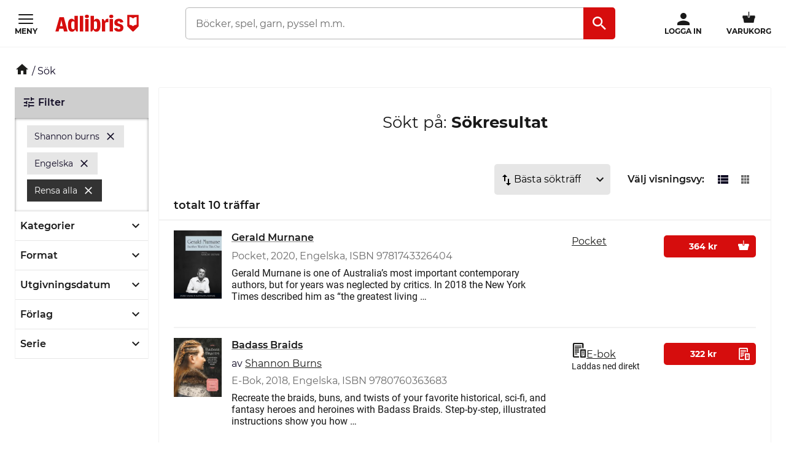

--- FILE ---
content_type: text/html; charset=utf-8
request_url: https://www.adlibris.com/se/sok?filter=author%3Ashannon%20burns&filter=grouped_language_sv:engelska
body_size: 30822
content:

<!DOCTYPE html>
<!--[if IE 9 ]><html class="no-js ie ie9" lang="sv"><![endif]-->
<!--[if !IE]><!-->
<html class="wf-not-yet-loaded" lang="sv">
<!--<![endif]-->
<head>

<script type="text/javascript">
    window.didomiConfig = {
        // Use separate Didomi consent dialogs for each culture
        cookies: {
            didomiTokenCookieName: 'didomi_tDFLmrpD',
            iabCookieName: 'iab_tDFLmrpD',
            storageSources: {
                cookies: true,
                localStorage: false
            }
        }
    };

    window.gdprAppliesGlobally = true; (function () {
        function a(e) {
            if (!window.frames[e]) {
                if (document.body && document.body.firstChild) { var t = document.body; var n = document.createElement("iframe"); n.style.display = "none"; n.name = e; n.title = e; t.insertBefore(n, t.firstChild) }
                else { setTimeout(function () { a(e) }, 5) }
            }
        } function e(n, r, o, c, s) {
            function e(e, t, n, a) { if (typeof n !== "function") { return } if (!window[r]) { window[r] = [] } var i = false; if (s) { i = s(e, t, n) } if (!i) { window[r].push({ command: e, parameter: t, callback: n, version: a }) } } e.stub = true; function t(a) {
                if (!window[n] || window[n].stub !== true) { return } if (!a.data) { return }
                var i = typeof a.data === "string"; var e; try { e = i ? JSON.parse(a.data) : a.data } catch (t) { return } if (e[o]) { var r = e[o]; window[n](r.command, r.parameter, function (e, t) { var n = {}; n[c] = { returnValue: e, success: t, callId: r.callId }; a.source.postMessage(i ? JSON.stringify(n) : n, "*") }, r.version) }
            }
            if (typeof window[n] !== "function") { window[n] = e; if (window.addEventListener) { window.addEventListener("message", t, false) } else { window.attachEvent("onmessage", t) } }
        } e("__tcfapi", "__tcfapiBuffer", "__tcfapiCall", "__tcfapiReturn"); a("__tcfapiLocator"); (function (e, tgt) {
            var t = document.createElement("script"); t.id = "spcloader"; t.type = "text/javascript"; t.async = true; t.src = "https://sdk.privacy-center.org/" + e + "/loader.js?target_type=notice&target=" + tgt; t.charset = "utf-8"; var n = document.getElementsByTagName("script")[0]; n.parentNode.insertBefore(t, n)
        })("56b72b28-6231-4423-82bd-ce2bebfcc2db", "tDFLmrpD")})();
</script>            <script>
                window.DY = window.DY || {};
                DY.recommendationContext = {"type":"OTHER","lng":"sv_sek"};

                DY.productDecoratorApiUrl = "https://adlibrisprod.azure-api.net/dyproductdecorator";

                window.didomiOnReady = window.didomiOnReady || [];
                window.didomiOnReady.push(function (didomi) { 
                    /** Since we cannot use the current dynamic yield consent status on the serverside we need to add a custom vendor and this is code is made to handle the intermediate phase*/
                    var oldDYConsent = didomi.getUserConsentStatusForVendor("c:dynamic-yield");
                    var newDYConsent = didomi.getUserConsentStatusForVendor("c:dynamicyi-FBeiCMtZ")
                    if (typeof oldDYConsent !== 'undefined' || typeof newDYConsent !== 'undefined') {
                        window.DY.userActiveConsent = { accepted: oldDYConsent || newDYConsent }
                        window.DYO.ActiveConsent.updateConsentAcceptedStatus(oldDYConsent || newDYConsent);
                    }
                });

            </script>
        <link rel="preconnect" href="//cdn-eu.dynamicyield.com">
        <link rel="preconnect" href="//st-eu.dynamicyield.com">
        <link rel="preconnect" href="//rcom-eu.dynamicyield.com">
        <link rel="dns-prefetch" href="//cdn-eu.dynamicyield.com">
        <link rel="dns-prefetch" href="//st-eu.dynamicyield.com">
        <link rel="dns-prefetch" href="//rcom-eu.dynamicyield.com">
        <script type='text/javascript' src='//cdn-eu.dynamicyield.com/api/9877482/api_dynamic.js'></script>
        <script type='text/javascript' src='//cdn-eu.dynamicyield.com/api/9877482/api_static.js'></script>

<script>
    var dataLayer = dataLayer || [];
    dataLayer.push({ "google_tag_params":{"ecomm_totalvalue":"","ecomm_pagetype":"searchresults","ecomm_prodid":"","ecomm_pname":"","ecomm_pvalue":"","ecomm_quantity":"","ecomm_category":""} })
;
</script><script type="text/javascript">
        var dataLayer = dataLayer || [];
        dataLayer.push({
            'UAID': 'UA-27333980-1',
            'GA4ID': 'G-QX2HYF1FQH',
            'pageView': ''
        });
</script>



<!-- Google Tag Manager -->
<script>
(function(w,d,s,l,i){w[l]=w[l]||[];w[l].push({'gtm.start':
new Date().getTime(),event:'gtm.js'});var f=d.getElementsByTagName(s)[0],
j=d.createElement(s),dl=l!='dataLayer'?'&l='+l:'';j.async=true;j.src=
'https://www.googletagmanager.com/gtm.js?id='+i+dl;f.parentNode.insertBefore(j,f);
})(window, document, 'script', 'dataLayer', 'GTM-MFT3M8');</script>
<!-- End Google Tag Manager --><script type="text/javascript">
    window.didomiEventListeners = window.didomiEventListeners || [];
    window.didomiEventListeners.push({
        event: 'sync.ready', // Runs when SDK has done loading (didomi is ready)
        listener: function () {
            if (window.initGoogleTagManagerScripts) {
                window.initGoogleTagManagerScripts()
            }
        }
    });
    window.didomiOnReady = window.didomiOnReady || [];
    window.didomiOnReady.push(function (didomi) {
        var exponeaConsent = didomi.getUserConsentStatusForVendor("c:exponea-6cAnaWH4");
        if (typeof exponeaConsent !== 'undefined') {
            var dataLayer = window.dataLayer || [];
            dataLayer.push({
                'event': 'exponeaConsent',
                'consentStatus': exponeaConsent,
                'exponeaToken': '44190048-6152-11eb-a56d-ae06effdc80d'
            });
        } 
    });
</script>

<title>shannon burns - engelska  | Adlibris</title>

<meta charset="UTF-8" />
<meta name="viewport" content="width=device-width, initial-scale=1, minimum-scale=1, maximum-scale=2, user-scalable=yes" />
<meta name="format-detection" content="telephone=no" />
<meta name="google-site-verification" content="O_rr-t6r0HlV1ZD2noOVyGfAMJ4TeTXG638F53Kv65A"/>
<meta name="theme-color" content="#ED1C24"/>
    <link rel="manifest" href="/app-manifest-se.json">










<meta name="description" content="Hos Adlibris hittar du miljontals b&#246;cker och produkter inom shannon burns + engelska Vi har ett brett sortiment av b&#246;cker, garn, leksaker, pyssel, s&#228;llskapsspel och mycket mer f&#246;r en inspirerande vardag. Alltid bra priser, fri frakt fr&#229;n 249 kr och snabb leverans. | Adlibris" />


<link rel="icon" type="image/png" href="/Staticimages/favicon/favicon.png?v=3">
<link rel="icon" type="image/svg+xml" href="/Staticimages/favicon/favicon.svg?v=3">

<link rel="apple-touch-icon" href="/Staticimages/TouchIcons/apple-touch-icon.png" />
<link rel="apple-touch-icon" sizes="57x57" href="/Staticimages/TouchIcons/apple-touch-icon-57x57.png" />
<link rel="apple-touch-icon" sizes="72x72" href="/Staticimages/TouchIcons/apple-touch-icon-72x72.png" />
<link rel="apple-touch-icon" sizes="76x76" href="/Staticimages/TouchIcons/apple-touch-icon-76x76.png" />
<link rel="apple-touch-icon" sizes="114x114" href="/Staticimages/TouchIcons/apple-touch-icon-114x114.png" />
<link rel="apple-touch-icon" sizes="120x120" href="/Staticimages/TouchIcons/apple-touch-icon-120x120.png" />
<link rel="apple-touch-icon" sizes="144x144" href="/Staticimages/TouchIcons/apple-touch-icon-144x144.png" />
<link rel="apple-touch-icon" sizes="152x152" href="/Staticimages/TouchIcons/apple-touch-icon-152x152.png" />
<link rel="apple-touch-icon" sizes="180x180" href="/Staticimages/TouchIcons/apple-touch-icon-180x180.png" />

    <script type="application/ld+json">
    {
        "@context": "https://schema.org",
        "@type": "WebSite",
        "url": "https://www.adlibris.com/se",
        "potentialAction": {
            "@type": "SearchAction",
            "target": "https://www.adlibris.com/se/sok?&q={search_term_string}",
            "query-input": "required name=search_term_string"
        }
    }
    </script>

<link rel="preload" crossorigin="anonymous" href="https://s3.adlibris.com/dist/long_term_cache202409181015/Roboto-Regular.woff2" as="font">
<link rel="preload" crossorigin="anonymous" href="https://s3.adlibris.com/dist/long_term_cache202409181015/Roboto-Bold.woff2" as="font">
<link rel="preload" crossorigin="anonymous" href="https://s3.adlibris.com/dist/long_term_cache202409181015/Montserrat-Regular.woff2" as="font">
<link rel="preload" crossorigin="anonymous" href="https://s3.adlibris.com/dist/long_term_cache202409181015/Montserrat-SemiBold.woff2" as="font">
<link rel="preload" crossorigin="anonymous" href="https://s3.adlibris.com/dist/long_term_cache202409181015/Montserrat-Bold.woff2" as="font">
<link rel="preload" crossorigin="anonymous" href="https://s3.adlibris.com/dist/long_term_cache202409181015/material-icons.woff" as="font">
<link href="https://s3.adlibris.com/dist/931bd81e793f84ff2ff5545740ee72750946f677/critical_styling.css" media="screen, print" rel="stylesheet" type="text/css">
<link data-href="https://s3.adlibris.com/dist/931bd81e793f84ff2ff5545740ee72750946f677/global_styling.css" href="https://s3.adlibris.com/dist/931bd81e793f84ff2ff5545740ee72750946f677/global_styling.css" media="screen, print" rel="preload" as="style" type="text/css" data-js-hook-globalStylingStyleSheet disabled>

    <link rel="canonical" href="https://www.adlibris.com/se/sok?filter=author:shannon burns&amp;filter=grouped_language_sv:engelska" />





<script>
    window.footerData = {"Menus":[{"Header":"Adlibris","Links":[{"Text":"Om oss","Url":"https://www.adlibris.com/sv/om-adlibris/om-adlibris","AriaLabel":"Om oss","RemoveCulture":false,"ExternalLink":false},{"Text":"Välj land/språk","Url":"/","AriaLabel":"Välj land eller språk","RemoveCulture":true,"ExternalLink":false},{"Text":"<a href=\"https://www.adlibris.com/sv/pressrum\">Press</a>","Url":null,"AriaLabel":"Press","RemoveCulture":false,"ExternalLink":false},{"Text":"Campusbokhandeln","Url":"https://campusbokhandeln.se","AriaLabel":"Campusbokhandeln","RemoveCulture":false,"ExternalLink":false},{"Text":"Adlibris Pocket","Url":"https://www.adlibris.com/sv/om-adlibris/adlibris-pocket","AriaLabel":"Adlibris Pocket","RemoveCulture":false,"ExternalLink":false},{"Text":"Bibliotek & Offentlig verksamhet","Url":"https://storkund.adlibris.com","AriaLabel":"Bibliotek och offentlig verksamhet","RemoveCulture":false,"ExternalLink":false},{"Text":"Butiker","Url":"https://www.adlibris.com/sv/om-adlibris/adlibris-butiker","AriaLabel":"Butiker","RemoveCulture":false,"ExternalLink":false},{"Text":"Jobba hos oss","Url":"https://www.adlibris.com/sv/om-adlibris/jobba-pa-adlibris","AriaLabel":"Jobba hos oss","RemoveCulture":false,"ExternalLink":false},{"Text":"Adlibrispriset","Url":"https://www.adlibris.com/se/kampanj/adlibrispriset","AriaLabel":"Adlibrispriset","RemoveCulture":false,"ExternalLink":false}]},{"Header":"Mitt konto","Links":[{"Text":"Beställningar","Url":"https://www.adlibris.com/se/konto/orders","AriaLabel":"Beställningar","RemoveCulture":false,"ExternalLink":false},{"Text":"Önskelistor","Url":"https://www.adlibris.com/se/onskelista/watch","AriaLabel":"Önskelistor","RemoveCulture":false,"ExternalLink":false},{"Text":"Bevakningar","Url":"https://www.adlibris.com/se/bevakningar/watch","AriaLabel":"Bevakningar","RemoveCulture":false,"ExternalLink":false},{"Text":"Kunduppgifter","Url":"https://www.adlibris.com/se/konto/settings","AriaLabel":"Kunduppgifter","RemoveCulture":false,"ExternalLink":false},{"Text":"Digitalt bibliotek","Url":"https://www.adlibris.com/se/konto/library","AriaLabel":"Digitalt bibliotek","RemoveCulture":false,"ExternalLink":false}]},{"Header":"Kundservice","Links":[{"Text":"Kontakta oss","Url":"https://www.adlibris.com/sv/kundservice","AriaLabel":"Kontakta oss","RemoveCulture":false,"ExternalLink":false},{"Text":"Köpvillkor","Url":"https://www.adlibris.com/sv/om-adlibris/kop-och-leveransvillkor","AriaLabel":"Köpvillkor","RemoveCulture":false,"ExternalLink":false},{"Text":"Personuppgifter","Url":"https://www.adlibris.com/sv/om-adlibris/dina-personuppgifter","AriaLabel":"Personuppgifter","RemoveCulture":false,"ExternalLink":false},{"Text":"Produktsäkerhet","Url":"https://www.adlibris.com/sv/om-adlibris/produktsakerhet","AriaLabel":"Produktsäkerhet","RemoveCulture":false,"ExternalLink":false},{"Text":"Digital tillgänglighet","Url":"https://www.adlibris.com/sv/om-adlibris/digital-tillganglighet","AriaLabel":"Digital tillgänglighet","RemoveCulture":false,"ExternalLink":false},{"Text":"Cookie Policy","Url":"https://www.adlibris.com/sv/om-adlibris/cookies","AriaLabel":"Cookie policy","RemoveCulture":false,"ExternalLink":false}]}],"Text":"Allt du vill läsa hittar du hos Adlibris. Skön- och facklitteratur från hela världen, barnböcker för alla åldrar och intressen, studentlitteratur, ljudböcker och e-böcker. Hos oss finns också ett stort utbud av garn, leksaker, pussel och spel. I Adlibris ingår även <a href=\"https://campusbokhandeln.se/\" target=\"_blank\">Campusbokhandeln</a> och <a href=\" https://www.pocketshop.se/\" target=\"_blank\">Adlibris Pocket</a>. *Fri frakt gäller ekonomifrakt för privatpersoner och kan väljas i kassan vid köp över 249 kr. **Rabatten gäller endast nya prenumeranter, privatkunder, ej kurslitteratur, digitala böcker eller presentkort","CookieLink":{"Text":"Anpassa cookies","Url":"javascript:Didomi.preferences.show()","AriaLabel":"Anpassa cookies","RemoveCulture":false,"ExternalLink":false},"Icons":[{"Url":"/staticimages/partners/visa.png","SrcSet":"/staticimages/partners/visa.png 1x, /staticimages/partners/visa-2x.png 2x","AltText":"Visa"},{"Url":"/staticimages/partners/mastercard.png","SrcSet":"/staticimages/partners/mastercard.png 1x, /staticimages/partners/mastercard-2x.png 2x","AltText":"MasterCard"},{"Url":"/staticimages/partners/klarna.png","SrcSet":"/staticimages/partners/klarna.png 1x, /staticimages/partners/klarna-2x.png 2x","AltText":"Klarna"},{"Url":"/staticimages/partners/se/ica-paket.png","SrcSet":"/staticimages/partners/se/ica-paket.png 1x, /staticimages/partners/se/ica-paket-2x.png 2x","AltText":"Ica Paket"},{"Url":"/staticimages/partners/se/citymail.png","SrcSet":"/staticimages/partners/se/citymail.png 1x, /staticimages/partners/se/citymail-2x.png 2x","AltText":"Citymail"},{"Url":"/staticimages/partners/instabox.png","SrcSet":"/staticimages/partners/instabox.png 1x, /staticimages/partners/instabox-2x.png 2x","AltText":"Instabox"},{"Url":"/staticimages/partners/se/swish.png","SrcSet":"/staticimages/partners/se/swish.png 1x, /staticimages/partners/se/swish-2x.png 2x","AltText":"Swish"},{"Url":"/staticimages/partners/se/airmee.png","SrcSet":"/staticimages/partners/se/airmee.png 1x, /staticimages/partners/se/airmee-2x.png 2x","AltText":"Airmee"},{"Url":"/staticimages/partners/db-schenker.png","SrcSet":"/staticimages/partners/db-schenker.png 1x, /staticimages/partners/db-schenker-2x.png 2x","AltText":"DB Schenker"},{"Url":"/staticimages/partners/se/early-bird.png","SrcSet":"/staticimages/partners/se/early-bird.png 1x, /staticimages/partners/se/early-bird-2x.png 2x","AltText":"Early Bird"},{"Url":"/staticimages/partners/se/trygg-ehandel.png","SrcSet":"/staticimages/partners/se/trygg-ehandel.png 1x, /staticimages/partners/se/trygg-ehandel-2x.png 2x","AltText":"Trygg e-handel"},{"Url":"/staticimages/partners/se/hallbar-ehandel.png","SrcSet":"/staticimages/partners/se/hallbar-ehandel.png 1x, /staticimages/partners/se/hallbar-ehandel-2x.png 2x","AltText":"Hållbar e-handel"},{"Url":"/staticimages/partners/se/retailer-of-the-year-21.png","SrcSet":"/staticimages/partners/se/retailer-of-the-year-21.png 1x, /staticimages/partners/se/retailer-of-the-year-21-2x.png 2x","AltText":"Årets e-handlare 2021"}],"CopyrightText":"Adlibris AB Copyright © 1999-2026","MovableLinks":[{"Text":"Välj land/språk","Url":"/se/home/choosesite","AriaLabel":"Välj land eller språk","RemoveCulture":false,"ExternalLink":false},{"Text":"Bibliotek & Offentlig verksamhet","Url":"https://www.adlibris.com/storkund/","AriaLabel":"Bibliotek och offentlig verksamhet","RemoveCulture":false,"ExternalLink":false}],"SocialLinks":[{"Text":"Facebook","Url":"https://www.facebook.com/adlibris.com/","AriaLabel":"Facebook","RemoveCulture":false,"ExternalLink":false},{"Text":"Instagram","Url":"https://www.instagram.com/adlibris.com/","AriaLabel":"Instagram","RemoveCulture":false,"ExternalLink":false}],"UseDoubleOptIn":true,"Newsletter":{"EmailLabel":"15% rabatt på ditt första köp**  Ta del av kampanjer, nyheter och speciellt utvalda lästips!","EmailPlaceholder":"exempel@email.com","ValidationWrongFormatError":"Angiven e-postadress är ogiltig","ValidationEmptyFieldError":"Fältet kan inte vara tomt","ValidationPatternMismatchError":"Angiven e-postadress är ogiltig","ServiceUnavailableError":"Det gick inte att registrera dig, försök igen senare. Om problemet kvarstår kontakta kundservice. ","SubmitLabel":"Skicka","SubscriptionSuccessfulMessage":"Tack! Du prenumerar nu på våra nyhetsbrev","SubmitLabelSignedIn":"Ja tack"}};
</script>

    

    

    
</head>
<body class="search  sesv">



<!-- Google Tag Manager (noscript) -->
<noscript>
    <iframe src="https://www.googletagmanager.com/ns.html?id=GTM-MFT3M8"
            height="0" width="0" style="display:none;visibility:hidden"></iframe>
</noscript>
<!-- End Google Tag Manager (noscript) -->

    <div id="detect-breakpoint"></div>

    <div id="wrapper">
<div data-js-hook-page-layout data-initialized="false">
    

<div class="page-header">
    <div class="header-menu__wrapper ">
    </div>
    <div class="page-header__logo"><a href="#" class="page-header__logo__link"><svg class="adlibris-logo-svg" height="24" viewBox="0 0 136 33" fill="none" xmlns="http://www.w3.org/2000/svg"><mask id="a" style="mask-type:luminance" maskUnits="userSpaceOnUse" x="0" y="1" width="136" height="29"><path d="M0 1.525h136V30H0V1.525Z" fill="#fff" /></mask><g mask="url(#a)"><path d="M68.114 21.494c0 2.701-.991 4.085-2.908 4.085-.925 0-1.52-.264-2.247-.989V13.523c.66-.626 1.388-.923 2.313-.923 1.85 0 2.842 1.35 2.842 3.92v4.974Zm-.628-12.978c-2.115 0-3.668 1.054-4.461 2.931V3.773h-5.552v25.363h2.446l2.148-3.393c.562 2.57 2.28 3.92 4.957 3.92 4.262 0 6.576-3.722 6.576-10.607 0-7.016-2.05-10.54-6.114-10.54ZM54.83 4.662c0 1.845-1.19 2.866-3.305 2.866-2.148 0-3.338-1.021-3.338-2.866 0-1.779 1.223-2.8 3.338-2.8s3.305 1.021 3.305 2.8Zm30.369 3.887c.43 0 .892.033 1.255.132v5.698c-.495-.197-1.19-.33-1.883-.33-1.421 0-2.644.56-3.206 1.417v13.67H75.88V8.944h2.61l2.644 4.052v-.066c0-2.866 1.421-4.381 4.065-4.381Zm9.286-3.887c0 1.845-1.157 2.866-3.272 2.866-2.148 0-3.338-1.021-3.338-2.866 0-1.779 1.223-2.8 3.338-2.8 2.082 0 3.272 1.021 3.272 2.8Zm-6.048 4.282h5.486v20.192h-5.486V8.944ZM31.268 24.59c-.727.725-1.322.989-2.247.989-1.917 0-2.908-1.384-2.908-4.085V16.52c0-2.57.991-3.92 2.842-3.92.925 0 1.652.297 2.313.923V24.59Zm-.066-13.143c-.793-1.877-2.346-2.931-4.461-2.931-4.065 0-6.114 3.524-6.114 10.54 0 6.885 2.314 10.607 6.576 10.607 2.677 0 4.396-1.35 4.957-3.92l2.148 3.393h2.446V3.773h-5.552v7.675Zm79.739 11.826c0 3.887-2.809 6.357-7.237 6.357-4.46 0-7.468-2.075-7.865-5.435l4.99-.89c.232 1.417 1.289 2.274 2.743 2.274 1.355 0 2.247-.824 2.247-2.076 0-1.416-1.09-2.305-3.337-2.734-4.428-.757-6.345-2.569-6.345-5.995 0-3.689 3.007-6.258 7.369-6.258 4.197 0 7.039 2.14 7.303 5.5l-4.99.89c-.033-1.383-.958-2.339-2.28-2.339-1.388 0-2.214.692-2.214 1.878 0 1.153.859 1.746 3.503 2.405 4.362 1.054 6.113 2.898 6.113 6.423Zm-70.916-19.5h5.519v25.363h-5.519V3.773ZM7.74 20.374l1.62-6.588.595-3.294.594 3.294 1.454 6.588H7.74ZM6.814 6.078.205 29.136h5.287l1.19-4.48h6.345l1.09 4.48h6.015L13.985 6.078h-7.17ZM48.75 8.944h5.486v20.192h-5.486V8.944Zm83.679 9.285a8.404 8.404 0 0 0-5.891 2.398 8.404 8.404 0 0 0-5.891-2.398V5.647c2.293 0 4.373.915 5.891 2.398a8.403 8.403 0 0 1 5.891-2.398V18.23ZM117.279 2.29v18.457l8.416 8.389h1.684l8.416-8.39V2.29h-18.516Z" fill="#D60D0D" /></g></svg></a></div>
    <div class="page-header__toggler page-header__toggler--account "></div>
    <div class="page-header__toggler page-header__toggler--cart"></div>
    <div class="page-header__search"></div>
</div>

</div>

        <div class="nav-viewport" data-js-hook-nav-viewport data-initialized="false">
            <div class="container nav-container" id="nav-container">

                <div id="main-container" class="main-container">
                    <div role="main" id="main">
                        
<div class="search-result">
    <script>
    searchPageCategoryFacetsUrl = "/se/categoryfacets?categoryFacetConfiguration=DefaultCategoryFacetConfiguration&targetAction=Show&targetController=Search&filter=author%3Ashannon+burns&filter=grouped_language_sv%3Aengelska";
</script>

    <div class="breadcrumbs">
    <a href="/se"><i class="material-icons__home "></i></a>&nbsp;/
S&#246;k</div>



        <div class="search-result__desktop-grid">

            <div class="search-result__filter search-result__filter--desktop">
                <div class="search-result__filter__toggler search-result__filter__toggler--active">
                    <i class="material-icons__tune"></i>
                    Filter
                </div>
                <div class="search-result__filter__options">


    <div class="search-result__filter__options__attributes">
            <a class="btn btn--std search-result__filter__options__attributes__attribute" href="/se/sok?filter=grouped_language_sv:engelska" data-filter-attribute="author" data-filter-value="shannon burns">
                Shannon burns
                <i class="material-icons__close"></i>
            </a>
            <a class="btn btn--std search-result__filter__options__attributes__attribute" href="/se/sok?filter=author:shannon+burns" data-filter-attribute="grouped_language_sv" data-filter-value="engelska">
                Engelska
                <i class="material-icons__close"></i>
            </a>
        
            <a class="btn btn--black search-result__filter__options__attributes__attribute" href="/se/sok">
                Rensa alla
                <i class="material-icons__close"></i>
            </a>
    </div>

                    <div data-js-hook-category-facets-target-desktop></div>
                    

    <div class="facets">
        <div data-facet-category="format_sv" class="column-box">

            <button class="column-box__header h4 btn btn--transparent" data-js-hook-toggler-trigger data-toggler-target=[data-js-hook-column-box__items__format_sv__desktop] data-toggler-active-class="column-box__header--expanded">
                <span class="column-box__header__text">Format</span>
                <i class="material-icons__keyboard_arrow_down"></i>
            </button>
            <ul class="column-box__items" data-js-hook-column-box__items__format_sv__desktop data-collapsed="true" style="height: 0;">
                        <li class="column-box__item">
                            <a id="pocket" href="/se/sok?filter=author%3ashannon%20burns&amp;filter=grouped_language_sv:engelska&amp;filter=format_sv:pocket" class="column-box__item__link" data-notify="-">
                                <span class="column-box__item__link__text" >Pocket</span>
                                <span class="column-box__item__amount">&nbsp;(5)</span>
                            </a>
                        </li>
                        <li class="column-box__item">
                            <a id="e-bok" href="/se/sok?filter=author%3ashannon%20burns&amp;filter=grouped_language_sv:engelska&amp;filter=format_sv:e-bok" class="column-box__item__link" data-notify="-">
                                <span class="column-box__item__link__text" >E-bok</span>
                                <span class="column-box__item__amount">&nbsp;(4)</span>
                            </a>
                        </li>
                        <li class="column-box__item">
                            <a id="inbunden" href="/se/sok?filter=author%3ashannon%20burns&amp;filter=grouped_language_sv:engelska&amp;filter=format_sv:inbunden" class="column-box__item__link" data-notify="-">
                                <span class="column-box__item__link__text" >Inbunden</span>
                                <span class="column-box__item__amount">&nbsp;(1)</span>
                            </a>
                        </li>
                        <li class="column-box__item">
                            <a id="klotband" href="/se/sok?filter=author%3ashannon%20burns&amp;filter=grouped_language_sv:engelska&amp;filter=format_sv:klotband" class="column-box__item__link" data-notify="-">
                                <span class="column-box__item__link__text" >Klotband</span>
                                <span class="column-box__item__amount">&nbsp;(1)</span>
                            </a>
                        </li>
            </ul>
        </div>
        <div data-facet-category="released" class="column-box">

            <button class="column-box__header h4 btn btn--transparent" data-js-hook-toggler-trigger data-toggler-target=[data-js-hook-column-box__items__released__desktop] data-toggler-active-class="column-box__header--expanded">
                <span class="column-box__header__text">Utgivningsdatum</span>
                <i class="material-icons__keyboard_arrow_down"></i>
            </button>
            <ul class="column-box__items" data-js-hook-column-box__items__released__desktop data-collapsed="true" style="height: 0;">
                        <li class="column-box__item">
                            <a id="a" href="/se/sok?filter=author%3ashannon%20burns&amp;filter=grouped_language_sv:engelska&amp;filter=released:a" class="column-box__item__link" data-notify="-">
                                <span class="column-box__item__link__text" >2025</span>
                                <span class="column-box__item__amount">&nbsp;(1)</span>
                            </a>
                        </li>
                        <li class="column-box__item">
                            <a id="c" href="/se/sok?filter=author%3ashannon%20burns&amp;filter=grouped_language_sv:engelska&amp;filter=released:c" class="column-box__item__link" data-notify="-">
                                <span class="column-box__item__link__text" ><2024</span>
                                <span class="column-box__item__amount">&nbsp;(9)</span>
                            </a>
                        </li>
            </ul>
        </div>
        <div data-facet-category="publisher" class="column-box">

            <button class="column-box__header h4 btn btn--transparent" data-js-hook-toggler-trigger data-toggler-target=[data-js-hook-column-box__items__publisher__desktop] data-toggler-active-class="column-box__header--expanded">
                <span class="column-box__header__text">Förlag</span>
                <i class="material-icons__keyboard_arrow_down"></i>
            </button>
            <ul class="column-box__items" data-js-hook-column-box__items__publisher__desktop data-collapsed="true" style="height: 0;">
                        <li class="column-box__item">
                            <a id="bloomsbury publishing (usa)" href="/se/sok?filter=author%3ashannon%20burns&amp;filter=grouped_language_sv:engelska&amp;filter=publisher:bloomsbury+publishing+(usa)" class="column-box__item__link" data-notify="-">
                                <span class="column-box__item__link__text" >Bloomsbury publishing (usa)</span>
                                <span class="column-box__item__amount">&nbsp;(2)</span>
                            </a>
                        </li>
                        <li class="column-box__item">
                            <a id="fordham university press" href="/se/sok?filter=author%3ashannon%20burns&amp;filter=grouped_language_sv:engelska&amp;filter=publisher:fordham+university+press" class="column-box__item__link" data-notify="-">
                                <span class="column-box__item__link__text" >Fordham university press</span>
                                <span class="column-box__item__amount">&nbsp;(1)</span>
                            </a>
                        </li>
                        <li class="column-box__item">
                            <a id="race point publishing" href="/se/sok?filter=author%3ashannon%20burns&amp;filter=grouped_language_sv:engelska&amp;filter=publisher:race+point+publishing" class="column-box__item__link" data-notify="-">
                                <span class="column-box__item__link__text" >Race point publishing</span>
                                <span class="column-box__item__amount">&nbsp;(2)</span>
                            </a>
                        </li>
                        <li class="column-box__item">
                            <a id="bloomsbury publishing plc" href="/se/sok?filter=author%3ashannon%20burns&amp;filter=grouped_language_sv:engelska&amp;filter=publisher:bloomsbury+publishing+plc" class="column-box__item__link" data-notify="-">
                                <span class="column-box__item__link__text" >Bloomsbury publishing plc</span>
                                <span class="column-box__item__amount">&nbsp;(1)</span>
                            </a>
                        </li>
                        <li class="column-box__item">
                            <a id="distributed by ingram spark" href="/se/sok?filter=author%3ashannon%20burns&amp;filter=grouped_language_sv:engelska&amp;filter=publisher:distributed+by+ingram+spark" class="column-box__item__link" data-notify="-">
                                <span class="column-box__item__link__text" >Distributed by ingram spark</span>
                                <span class="column-box__item__amount">&nbsp;(1)</span>
                            </a>
                        </li>
                        <li class="column-box__item">
                            <a id="independently published" href="/se/sok?filter=author%3ashannon%20burns&amp;filter=grouped_language_sv:engelska&amp;filter=publisher:independently+published" class="column-box__item__link" data-notify="-">
                                <span class="column-box__item__link__text" >Independently published</span>
                                <span class="column-box__item__amount">&nbsp;(1)</span>
                            </a>
                        </li>
                        <li class="column-box__item">
                            <a id="romance writers of australia, incorporated" href="/se/sok?filter=author%3ashannon%20burns&amp;filter=grouped_language_sv:engelska&amp;filter=publisher:romance+writers+of+australia%2c+incorporated" class="column-box__item__link" data-notify="-">
                                <span class="column-box__item__link__text" >Romance writers of australia, incorporated</span>
                                <span class="column-box__item__amount">&nbsp;(1)</span>
                            </a>
                        </li>
                        <li class="column-box__item">
                            <a id="sydney university press" href="/se/sok?filter=author%3ashannon%20burns&amp;filter=grouped_language_sv:engelska&amp;filter=publisher:sydney+university+press" class="column-box__item__link" data-notify="-">
                                <span class="column-box__item__link__text" >Sydney university press</span>
                                <span class="column-box__item__amount">&nbsp;(1)</span>
                            </a>
                        </li>
            </ul>
        </div>
        <div data-facet-category="series" class="column-box">

            <button class="column-box__header h4 btn btn--transparent" data-js-hook-toggler-trigger data-toggler-target=[data-js-hook-column-box__items__series__desktop] data-toggler-active-class="column-box__header--expanded">
                <span class="column-box__header__text">Serie</span>
                <i class="material-icons__keyboard_arrow_down"></i>
            </button>
            <ul class="column-box__items" data-js-hook-column-box__items__series__desktop data-collapsed="true" style="height: 0;">
                        <li class="column-box__item">
                            <a id="catholic practice in north america" href="/se/sok?filter=author%3ashannon%20burns&amp;filter=grouped_language_sv:engelska&amp;filter=series:catholic+practice+in+north+america" class="column-box__item__link" data-notify="-">
                                <span class="column-box__item__link__text" >Catholic practice in north america</span>
                                <span class="column-box__item__amount">&nbsp;(1)</span>
                            </a>
                        </li>
                        <li class="column-box__item">
                            <a id="decolonizing theology" href="/se/sok?filter=author%3ashannon%20burns&amp;filter=grouped_language_sv:engelska&amp;filter=series:decolonizing+theology" class="column-box__item__link" data-notify="-">
                                <span class="column-box__item__link__text" >Decolonizing theology</span>
                                <span class="column-box__item__amount">&nbsp;(1)</span>
                            </a>
                        </li>
                        <li class="column-box__item">
                            <a id="spicy bites anthologies" href="/se/sok?filter=author%3ashannon%20burns&amp;filter=grouped_language_sv:engelska&amp;filter=series:spicy+bites+anthologies" class="column-box__item__link" data-notify="-">
                                <span class="column-box__item__link__text" >Spicy bites anthologies</span>
                                <span class="column-box__item__amount">&nbsp;(1)</span>
                            </a>
                        </li>
                        <li class="column-box__item">
                            <a id="sydney studies in australian literature" href="/se/sok?filter=author%3ashannon%20burns&amp;filter=grouped_language_sv:engelska&amp;filter=series:sydney+studies+in+australian+literature" class="column-box__item__link" data-notify="-">
                                <span class="column-box__item__link__text" >Sydney studies in australian literature</span>
                                <span class="column-box__item__amount">&nbsp;(1)</span>
                            </a>
                        </li>
            </ul>
        </div>
    </div>

                </div>
            </div>

            <div id="search" class="search-result__result section">
                
                <h1 class="search-result__header">
    <span class="search-result__header__pretext">Sökt på: </span>S&#246;kresultat
</h1>


                






                <div class="search-result__handle-search-result">
                    <div class="search-result__filter__toggler" data-js-hook-toggler-trigger data-toggler-target="[data-js-hook-search-result-filter]" data-toggler-active-class="search-result__filter__toggler--active">
                        <i class="material-icons__tune"></i>
                        Filter
                        <i class="material-icons__keyboard_arrow_down"></i>
                    </div>
                    

<div class="search-result__sort">




    <select class="search-result__sort__select" onchange="location = this.value;">
                <option value="/se/sok?filter=author%3ashannon+burns&amp;filter=grouped_language_sv%3aengelska&amp;sort_by=Relevance&amp;order_by=Desc" selected>Bästa sökträff</option>
                <option value="/se/sok?filter=author%3ashannon+burns&amp;filter=grouped_language_sv%3aengelska&amp;sort_by=Sale&amp;order_by=Desc" >Mest sålda</option>
                <option value="/se/sok?filter=author%3ashannon+burns&amp;filter=grouped_language_sv%3aengelska&amp;sort_by=Price&amp;order_by=Asc" >Lägsta pris</option>
                <option value="/se/sok?filter=author%3ashannon+burns&amp;filter=grouped_language_sv%3aengelska&amp;sort_by=Title&amp;order_by=Asc" >A-Ö</option>
                <option value="/se/sok?filter=author%3ashannon+burns&amp;filter=grouped_language_sv%3aengelska&amp;sort_by=Title&amp;order_by=Desc" >Ö-A</option>
                <option value="/se/sok?filter=author%3ashannon+burns&amp;filter=grouped_language_sv%3aengelska&amp;sort_by=Published&amp;order_by=Desc" >Nyast</option>
    </select>
    <script>
        //fix for chrome bug https://stackoverflow.com/questions/10333973/why-does-chrome-not-show-a-selected-option-element-after-using-the-back-button
        //remove when this is not relevant anymore
        var searchResult__sort__select = document.querySelector(".search-result__sort__select");
        if (searchResult__sort__select !== null && searchResult__sort__select.selectedIndex === -1) {
            searchResult__sort__select.selectedIndex = 1;
        }
    </script>

</div>
                    <div data-js-hook-search-result-views data-initialized="false">
                        
                    </div>
                </div>

                <div class="search-result__filter__options">


    <div class="search-result__filter__options__attributes">
            <a class="btn btn--std search-result__filter__options__attributes__attribute" href="/se/sok?filter=grouped_language_sv:engelska" data-filter-attribute="author" data-filter-value="shannon burns">
                Shannon burns
                <i class="material-icons__close"></i>
            </a>
            <a class="btn btn--std search-result__filter__options__attributes__attribute" href="/se/sok?filter=author:shannon+burns" data-filter-attribute="grouped_language_sv" data-filter-value="engelska">
                Engelska
                <i class="material-icons__close"></i>
            </a>
        
            <a class="btn btn--black search-result__filter__options__attributes__attribute" href="/se/sok">
                Rensa alla
                <i class="material-icons__close"></i>
            </a>
    </div>

                    <div class="search-result__filter__options__facets" data-js-hook-search-result-filter data-collapsed="true" style="height: 0;">
                        <div data-js-hook-category-facets-target></div>
                        

    <div class="facets">
        <div data-facet-category="format_sv" class="column-box">

            <button class="column-box__header h4 btn btn--transparent" data-js-hook-toggler-trigger data-toggler-target=[data-js-hook-column-box__items__format_sv] data-toggler-active-class="column-box__header--expanded">
                <span class="column-box__header__text">Format</span>
                <i class="material-icons__keyboard_arrow_down"></i>
            </button>
            <ul class="column-box__items" data-js-hook-column-box__items__format_sv data-collapsed="true" style="height: 0;">
                        <li class="column-box__item">
                            <a id="pocket" href="/se/sok?filter=author%3ashannon%20burns&amp;filter=grouped_language_sv:engelska&amp;filter=format_sv:pocket" class="column-box__item__link" data-notify="-">
                                <span class="column-box__item__link__text">Pocket</span>
                                <span class="column-box__item__amount">&nbsp;(5)</span>
                            </a>
                        </li>
                        <li class="column-box__item">
                            <a id="e-bok" href="/se/sok?filter=author%3ashannon%20burns&amp;filter=grouped_language_sv:engelska&amp;filter=format_sv:e-bok" class="column-box__item__link" data-notify="-">
                                <span class="column-box__item__link__text">E-bok</span>
                                <span class="column-box__item__amount">&nbsp;(4)</span>
                            </a>
                        </li>
                        <li class="column-box__item">
                            <a id="inbunden" href="/se/sok?filter=author%3ashannon%20burns&amp;filter=grouped_language_sv:engelska&amp;filter=format_sv:inbunden" class="column-box__item__link" data-notify="-">
                                <span class="column-box__item__link__text">Inbunden</span>
                                <span class="column-box__item__amount">&nbsp;(1)</span>
                            </a>
                        </li>
                        <li class="column-box__item">
                            <a id="klotband" href="/se/sok?filter=author%3ashannon%20burns&amp;filter=grouped_language_sv:engelska&amp;filter=format_sv:klotband" class="column-box__item__link" data-notify="-">
                                <span class="column-box__item__link__text">Klotband</span>
                                <span class="column-box__item__amount">&nbsp;(1)</span>
                            </a>
                        </li>
            </ul>
        </div>
        <div data-facet-category="released" class="column-box">

            <button class="column-box__header h4 btn btn--transparent" data-js-hook-toggler-trigger data-toggler-target=[data-js-hook-column-box__items__released] data-toggler-active-class="column-box__header--expanded">
                <span class="column-box__header__text">Utgivningsdatum</span>
                <i class="material-icons__keyboard_arrow_down"></i>
            </button>
            <ul class="column-box__items" data-js-hook-column-box__items__released data-collapsed="true" style="height: 0;">
                        <li class="column-box__item">
                            <a id="a" href="/se/sok?filter=author%3ashannon%20burns&amp;filter=grouped_language_sv:engelska&amp;filter=released:a" class="column-box__item__link" data-notify="-">
                                <span class="column-box__item__link__text">2025</span>
                                <span class="column-box__item__amount">&nbsp;(1)</span>
                            </a>
                        </li>
                        <li class="column-box__item">
                            <a id="c" href="/se/sok?filter=author%3ashannon%20burns&amp;filter=grouped_language_sv:engelska&amp;filter=released:c" class="column-box__item__link" data-notify="-">
                                <span class="column-box__item__link__text"><2024</span>
                                <span class="column-box__item__amount">&nbsp;(9)</span>
                            </a>
                        </li>
            </ul>
        </div>
        <div data-facet-category="publisher" class="column-box">

            <button class="column-box__header h4 btn btn--transparent" data-js-hook-toggler-trigger data-toggler-target=[data-js-hook-column-box__items__publisher] data-toggler-active-class="column-box__header--expanded">
                <span class="column-box__header__text">Förlag</span>
                <i class="material-icons__keyboard_arrow_down"></i>
            </button>
            <ul class="column-box__items" data-js-hook-column-box__items__publisher data-collapsed="true" style="height: 0;">
                        <li class="column-box__item">
                            <a id="bloomsbury publishing (usa)" href="/se/sok?filter=author%3ashannon%20burns&amp;filter=grouped_language_sv:engelska&amp;filter=publisher:bloomsbury+publishing+(usa)" class="column-box__item__link" data-notify="-">
                                <span class="column-box__item__link__text">Bloomsbury publishing (usa)</span>
                                <span class="column-box__item__amount">&nbsp;(2)</span>
                            </a>
                        </li>
                        <li class="column-box__item">
                            <a id="fordham university press" href="/se/sok?filter=author%3ashannon%20burns&amp;filter=grouped_language_sv:engelska&amp;filter=publisher:fordham+university+press" class="column-box__item__link" data-notify="-">
                                <span class="column-box__item__link__text">Fordham university press</span>
                                <span class="column-box__item__amount">&nbsp;(1)</span>
                            </a>
                        </li>
                        <li class="column-box__item">
                            <a id="race point publishing" href="/se/sok?filter=author%3ashannon%20burns&amp;filter=grouped_language_sv:engelska&amp;filter=publisher:race+point+publishing" class="column-box__item__link" data-notify="-">
                                <span class="column-box__item__link__text">Race point publishing</span>
                                <span class="column-box__item__amount">&nbsp;(2)</span>
                            </a>
                        </li>
                        <li class="column-box__item">
                            <a id="bloomsbury publishing plc" href="/se/sok?filter=author%3ashannon%20burns&amp;filter=grouped_language_sv:engelska&amp;filter=publisher:bloomsbury+publishing+plc" class="column-box__item__link" data-notify="-">
                                <span class="column-box__item__link__text">Bloomsbury publishing plc</span>
                                <span class="column-box__item__amount">&nbsp;(1)</span>
                            </a>
                        </li>
                        <li class="column-box__item">
                            <a id="distributed by ingram spark" href="/se/sok?filter=author%3ashannon%20burns&amp;filter=grouped_language_sv:engelska&amp;filter=publisher:distributed+by+ingram+spark" class="column-box__item__link" data-notify="-">
                                <span class="column-box__item__link__text">Distributed by ingram spark</span>
                                <span class="column-box__item__amount">&nbsp;(1)</span>
                            </a>
                        </li>
                        <li class="column-box__item">
                            <a id="independently published" href="/se/sok?filter=author%3ashannon%20burns&amp;filter=grouped_language_sv:engelska&amp;filter=publisher:independently+published" class="column-box__item__link" data-notify="-">
                                <span class="column-box__item__link__text">Independently published</span>
                                <span class="column-box__item__amount">&nbsp;(1)</span>
                            </a>
                        </li>
                        <li class="column-box__item">
                            <a id="romance writers of australia, incorporated" href="/se/sok?filter=author%3ashannon%20burns&amp;filter=grouped_language_sv:engelska&amp;filter=publisher:romance+writers+of+australia%2c+incorporated" class="column-box__item__link" data-notify="-">
                                <span class="column-box__item__link__text">Romance writers of australia, incorporated</span>
                                <span class="column-box__item__amount">&nbsp;(1)</span>
                            </a>
                        </li>
                        <li class="column-box__item">
                            <a id="sydney university press" href="/se/sok?filter=author%3ashannon%20burns&amp;filter=grouped_language_sv:engelska&amp;filter=publisher:sydney+university+press" class="column-box__item__link" data-notify="-">
                                <span class="column-box__item__link__text">Sydney university press</span>
                                <span class="column-box__item__amount">&nbsp;(1)</span>
                            </a>
                        </li>
            </ul>
        </div>
        <div data-facet-category="series" class="column-box">

            <button class="column-box__header h4 btn btn--transparent" data-js-hook-toggler-trigger data-toggler-target=[data-js-hook-column-box__items__series] data-toggler-active-class="column-box__header--expanded">
                <span class="column-box__header__text">Serie</span>
                <i class="material-icons__keyboard_arrow_down"></i>
            </button>
            <ul class="column-box__items" data-js-hook-column-box__items__series data-collapsed="true" style="height: 0;">
                        <li class="column-box__item">
                            <a id="catholic practice in north america" href="/se/sok?filter=author%3ashannon%20burns&amp;filter=grouped_language_sv:engelska&amp;filter=series:catholic+practice+in+north+america" class="column-box__item__link" data-notify="-">
                                <span class="column-box__item__link__text">Catholic practice in north america</span>
                                <span class="column-box__item__amount">&nbsp;(1)</span>
                            </a>
                        </li>
                        <li class="column-box__item">
                            <a id="decolonizing theology" href="/se/sok?filter=author%3ashannon%20burns&amp;filter=grouped_language_sv:engelska&amp;filter=series:decolonizing+theology" class="column-box__item__link" data-notify="-">
                                <span class="column-box__item__link__text">Decolonizing theology</span>
                                <span class="column-box__item__amount">&nbsp;(1)</span>
                            </a>
                        </li>
                        <li class="column-box__item">
                            <a id="spicy bites anthologies" href="/se/sok?filter=author%3ashannon%20burns&amp;filter=grouped_language_sv:engelska&amp;filter=series:spicy+bites+anthologies" class="column-box__item__link" data-notify="-">
                                <span class="column-box__item__link__text">Spicy bites anthologies</span>
                                <span class="column-box__item__amount">&nbsp;(1)</span>
                            </a>
                        </li>
                        <li class="column-box__item">
                            <a id="sydney studies in australian literature" href="/se/sok?filter=author%3ashannon%20burns&amp;filter=grouped_language_sv:engelska&amp;filter=series:sydney+studies+in+australian+literature" class="column-box__item__link" data-notify="-">
                                <span class="column-box__item__link__text">Sydney studies in australian literature</span>
                                <span class="column-box__item__amount">&nbsp;(1)</span>
                            </a>
                        </li>
            </ul>
        </div>
    </div>

                    </div>
                </div>

                    <h3 class="search-result__result__amount">
                        totalt 10 tr&#228;ffar
                    </h3>
                <div class="search-result__products__wrapper">
    
    <div class="search-result__products" data-js-hook-search-result-products>
<div class="search-result-content search-result__products__list-view">
    <div class="search-result__products__list-view__list-wrapper">
        <div class="search-result__products__list-view__list">
            <div class="product-search_list pagination-target" id="search-hits" data-js-hook-search-result-list-view-grid>

<div class="search-result__list-view__product__wrapper" data-js-hook-product-id-list-view 
     data-product-key="527a0ac1-1d1a-4f33-aac2-d18c933de229"
     data-eans=""
     data-isbook="True"
>
    <div class="search-result__list-view__product search-result__product" data-pageindex="1" itemprop="mainEntity" data-js-hook-search-result-list-view-grid-product>
        <div class="search-result__list-view__product__image-and-information-container ">
            <a href="/se/bok/gerald-murnane-9781743326404" data-notify="[base64]">
                

<img itemprop="image" src="/pixel.gif" data-src='https://s2.adlibris.com/images/57688860/gerald-murnane.jpg' alt="Gerald Murnane" />
            </a>
            
            <div class="search-result__list-view__product__information">

                <h4 itemprop="name" class="heading--searchlist-title">
                    <a class="search-result__product__name" href="/se/bok/gerald-murnane-9781743326404" data-notify="[base64]">
                        Gerald Murnane
                    </a>
                </h4>

                <div class="heading--searchlist-more">


                   
                            <div class="product-item__price-from price-from">

                                    <span class="book-format">pocket, </span>
                                            <span>2020, </span>
                                        <span>Engelska, </span>
                                        <span>ISBN 9781743326404</span>
                            </div>

                        <p class="search-result__list-view__product__information__description">
Gerald Murnane is one of Australia’s most important contemporary authors, but for years was neglected by critics. In 2018 the New York Times described him as “the greatest living                                <span>&hellip;</span>
                        </p>

                    <div class="product-item__current-price">
                    </div>
                </div>
            </div>
        </div>



<div class="variants__wrapper">
    <div class="variants  " data-toggler-target-variants="527a0ac1-1d1a-4f33-aac2-d18c933de229">
                    <div class="variant">
                        <div class="variant__info">
                            <a href="/se/bok/gerald-murnane-9781743326404" data-notify="[base64]">
                                <span class="format ">
pocket
                                </span>
                            </a>
                            <div class="processing-time">
                                
                            </div>
                        </div>
                        <div class="purchase__wrapper">
    <div class="purchase ">
                <a class="btn btn--divided add-to-cart " rel="nofollow" title="K&#246;p pocket" data-href="/se/shoppingcart/add/ed9d1337-7a62-4c02-9468-2ff616e9f767" data-variant-key="ed9d1337-7a62-4c02-9468-2ff616e9f767" data-campaign-id="" data-gaqlabel="Book" data-notify="[base64]" data-notify-type="AddToCart">
                    <span class="btn--first-divider">
                        

<div  class="price sek">
    <span>
        364 <span class="currency">kr</span>
    </span>
</div>
                    </span>
                    <span class="btn--second-divider add">
                        <i class="adlibris-icons__shopping_cart"></i>
                    </span>
                </a>
    </div>
    <div class="product__purchase__extra-info">
        
    </div>

                        </div>

                    </div>
                    <button class="variants__show-all-variants btn btn--transparent" onclick="window.showMoreContent(this)" data-toggler-target="[data-toggler-target-variants=&#39;527a0ac1-1d1a-4f33-aac2-d18c933de229&#39;]" data-toggler-active-class="variants--expanded">
                Visa alla format
                <i class="material-icons__keyboard_arrow_down"></i>
            </button>
    </div>
</div>
        
    </div>
</div>

<div class="search-result__list-view__product__wrapper" data-js-hook-product-id-list-view 
     data-product-key="1a8e5514-de21-4f9a-9ab7-58fac0d8fb8c"
     data-eans=""
     data-isbook="True"
>
    <div class="search-result__list-view__product search-result__product" data-pageindex="1" itemprop="mainEntity" data-js-hook-search-result-list-view-grid-product>
        <div class="search-result__list-view__product__image-and-information-container ">
            <a href="/se/e-bok/badass-braids-9780760363683" data-notify="[base64]">
                

<img itemprop="image" src="/pixel.gif" data-src='https://s2.adlibris.com/images/59828375/badass-braids.jpg' alt="Badass Braids" />
            </a>
            
            <div class="search-result__list-view__product__information">

                <h4 itemprop="name" class="heading--searchlist-title">
                    <a class="search-result__product__name" href="/se/e-bok/badass-braids-9780760363683" data-notify="[base64]">
                        Badass Braids
                    </a>
                </h4>

                <div class="heading--searchlist-more">


                            <div class="product-item__authors">
                                <span>av </span>



        <a itemprop="author" itemscope itemtype="https://schema.org/Person" rel="author" href="/se/sok?filter=author%3AShannon%20Burns">
            Shannon Burns
            <meta itemprop="name" content="Shannon Burns">
        </a>                            </div>
                   
                            <div class="product-item__price-from price-from">

                                    <span class="book-format">E-bok, </span>
                                            <span>2018, </span>
                                        <span>Engelska, </span>
                                        <span>ISBN 9780760363683</span>
                            </div>

                        <p class="search-result__list-view__product__information__description">
Recreate the braids, buns, and twists of your favorite historical, sci-fi, and fantasy heroes and heroines with Badass Braids. Step-by-step, illustrated instructions show you how                                <span>&hellip;</span>
                        </p>

                    <div class="product-item__current-price">
                    </div>
                </div>
            </div>
        </div>



<div class="variants__wrapper">
    <div class="variants  " data-toggler-target-variants="1a8e5514-de21-4f9a-9ab7-58fac0d8fb8c">
                    <div class="variant">
                        <div class="variant__info">
                            <a href="/se/e-bok/badass-braids-9780760363683" data-notify="[base64]">
                                <span class="format  dcom ">
<i class="material-icons__devices"></i>E-bok
                                </span>
                            </a>
                            <div class="processing-time">
                                Laddas ned direkt
                            </div>
                        </div>
                        <div class="purchase__wrapper">
    <div class="purchase                              dcom
">
                    <a class="btn btn--divided btn--divided-digital add-to-cart " title="K&#246;p E-bok" rel="nofollow" data-href="/se/shoppingcart/add/0d317443-aca8-4b31-9835-7abaa992d82d" data-variant-key="0d317443-aca8-4b31-9835-7abaa992d82d" data-campaign-id="" data-gaqlabel="ElectronicItem" data-notify="[base64]" data-notify-type="AddToCart">
                        <span class="btn--first-divider">
                            

<div  class="price sek">
    <span>
        322 <span class="currency">kr</span>
    </span>
</div>
                        </span>
                        <span class="btn--second-divider add">
                            <i class="material-icons__devices"></i>
                        </span>
                    </a>
    </div>
    <div class="product__purchase__extra-info">
        
    </div>

                        </div>

                    </div>
                    <button class="variants__show-all-variants btn btn--transparent" onclick="window.showMoreContent(this)" data-toggler-target="[data-toggler-target-variants=&#39;1a8e5514-de21-4f9a-9ab7-58fac0d8fb8c&#39;]" data-toggler-active-class="variants--expanded">
                Visa alla format
                <i class="material-icons__keyboard_arrow_down"></i>
            </button>
    </div>
</div>
        
    </div>
</div>

<div class="search-result__list-view__product__wrapper" data-js-hook-product-id-list-view 
     data-product-key="20803324-7bfe-4232-bd77-d084808e6c49"
     data-eans=""
     data-isbook="True"
>
    <div class="search-result__list-view__product search-result__product" data-pageindex="1" itemprop="mainEntity" data-js-hook-search-result-list-view-grid-product>
        <div class="search-result__list-view__product__image-and-information-container ">
            <a href="/se/bok/roman-catholicism-in-the-united-states-9780823282777" data-notify="[base64]">
                

<img itemprop="image" src="/pixel.gif" data-src='https://s2.adlibris.com/images/42238842/roman-catholicism-in-the-united-states.jpg' alt="Roman Catholicism in the United States" />
            </a>
            
            <div class="search-result__list-view__product__information">

                <h4 itemprop="name" class="heading--searchlist-title">
                    <a class="search-result__product__name" href="/se/bok/roman-catholicism-in-the-united-states-9780823282777" data-notify="[base64]">
                        Roman Catholicism in the United States
                    </a>
                </h4>

                <div class="heading--searchlist-more">


                   
                            <div class="product-item__price-from price-from">

                                    <span class="book-format">pocket, </span>
                                            <span>2019, </span>
                                        <span>Engelska, </span>
                                        <span>ISBN 9780823282777</span>
                            </div>

                        <p class="search-result__list-view__product__information__description">
Roman Catholicism in the United States: A Thematic History takes the reader beyond the traditional ways scholars have viewed and recounted the story of the Catholic Church in                                <span>&hellip;</span>
                        </p>

                    <div class="product-item__current-price">
                            <span>Från </span>
453 <span class="currency">kr</span>                    </div>
                </div>
            </div>
        </div>



<div class="variants__wrapper">
    <div class="variants  " data-toggler-target-variants="20803324-7bfe-4232-bd77-d084808e6c49">
                    <div class="variant">
                        <div class="variant__info">
                            <a href="/se/bok/roman-catholicism-in-the-united-states-9780823282777" data-notify="[base64]">
                                <span class="format ">
pocket
                                </span>
                            </a>
                            <div class="processing-time">
                                
                            </div>
                        </div>
                        <div class="purchase__wrapper">

                        </div>

                    </div>
                    <div class="variant">
                        <div class="variant__info">
                            <a href="/se/bok/roman-catholicism-in-the-united-states-9780823282760" data-notify="[base64]">
                                <span class="format ">
klotband
                                </span>
                            </a>
                            <div class="processing-time">
                                
                            </div>
                        </div>
                        <div class="purchase__wrapper">

                        </div>

                    </div>
                    <button class="variants__show-all-variants btn btn--transparent" onclick="window.showMoreContent(this)" data-toggler-target="[data-toggler-target-variants=&#39;20803324-7bfe-4232-bd77-d084808e6c49&#39;]" data-toggler-active-class="variants--expanded">
                Visa alla format
                <i class="material-icons__keyboard_arrow_down"></i>
            </button>
    </div>
</div>
        
    </div>
</div>

<div class="search-result__list-view__product__wrapper" data-js-hook-product-id-list-view 
     data-product-key="26a28480-8620-4bf9-8979-2d58c8f42d5e"
     data-eans=""
     data-isbook="True"
>
    <div class="search-result__list-view__product search-result__product" data-pageindex="1" itemprop="mainEntity" data-js-hook-search-result-list-view-grid-product>
        <div class="search-result__list-view__product__image-and-information-container ">
            <a href="/se/bok/spicy-bites---denim-9780987280992" data-notify="[base64]">
                

<img itemprop="image" src="/pixel.gif" data-src='https://s1.adlibris.com/images/61191541/spicy-bites---denim.jpg' alt="Spicy Bites - Denim" />
            </a>
            
            <div class="search-result__list-view__product__information">

                <h4 itemprop="name" class="heading--searchlist-title">
                    <a class="search-result__product__name" href="/se/bok/spicy-bites---denim-9780987280992" data-notify="[base64]">
                        Spicy Bites - Denim
                    </a>
                </h4>

                <div class="heading--searchlist-more">


                            <div class="product-item__authors">
                                <span>av </span>



        <a itemprop="author" itemscope itemtype="https://schema.org/Person" rel="author" href="/se/sok?filter=author%3ANicki%20Burns">
            Nicki Burns
            <meta itemprop="name" content="Nicki Burns">
        </a>, 

        <a itemprop="author" itemscope itemtype="https://schema.org/Person" rel="author" href="/se/sok?filter=author%3AFiona%20Marsden">
            Fiona Marsden
            <meta itemprop="name" content="Fiona Marsden">
        </a>, 

        <a itemprop="author" itemscope itemtype="https://schema.org/Person" rel="author" href="/se/sok?filter=author%3AShannon%20Slique">
            Shannon Slique
            <meta itemprop="name" content="Shannon Slique">
        </a>                            </div>
                   
                            <div class="product-item__price-from price-from">

                                    <span class="book-format">pocket, </span>
                                            <span>2021, </span>
                                        <span>Engelska, </span>
                                        <span>ISBN 9780987280992</span>
                            </div>

                        <p class="search-result__list-view__product__information__description">
As a fabric, denim has been popular since 1873, but it wasn't until the 1950's that James Dean and Marilyn Monroe gave it sex appeal.And now, some of the best erotic romance                                <span>&hellip;</span>
                        </p>

                    <div class="product-item__current-price">
                    </div>
                </div>
            </div>
        </div>



<div class="variants__wrapper">
    <div class="variants  " data-toggler-target-variants="26a28480-8620-4bf9-8979-2d58c8f42d5e">
                    <div class="variant">
                        <div class="variant__info">
                            <a href="/se/bok/spicy-bites---denim-9780987280992" data-notify="[base64]">
                                <span class="format ">
pocket
                                </span>
                            </a>
                            <div class="processing-time">
                                
                            </div>
                        </div>
                        <div class="purchase__wrapper">
    <div class="purchase ">
                <a class="btn btn--divided add-to-cart " rel="nofollow" title="K&#246;p pocket" data-href="/se/shoppingcart/add/461b94c1-ef72-4c0c-9a03-0c6355ddc063" data-variant-key="461b94c1-ef72-4c0c-9a03-0c6355ddc063" data-campaign-id="" data-gaqlabel="Book" data-notify="[base64]" data-notify-type="AddToCart">
                    <span class="btn--first-divider">
                        

<div  class="price sek">
    <span>
        226 <span class="currency">kr</span>
    </span>
</div>
                    </span>
                    <span class="btn--second-divider add">
                        <i class="adlibris-icons__shopping_cart"></i>
                    </span>
                </a>
    </div>
    <div class="product__purchase__extra-info">
        
    </div>

                        </div>

                    </div>
                    <button class="variants__show-all-variants btn btn--transparent" onclick="window.showMoreContent(this)" data-toggler-target="[data-toggler-target-variants=&#39;26a28480-8620-4bf9-8979-2d58c8f42d5e&#39;]" data-toggler-active-class="variants--expanded">
                Visa alla format
                <i class="material-icons__keyboard_arrow_down"></i>
            </button>
    </div>
</div>
        
    </div>
</div>

<div class="search-result__list-view__product__wrapper" data-js-hook-product-id-list-view 
     data-product-key="4d9e0ff6-c9fa-40fd-853b-fcd20b9a2a79"
     data-eans=""
     data-isbook="True"
>
    <div class="search-result__list-view__product search-result__product" data-pageindex="1" itemprop="mainEntity" data-js-hook-search-result-list-view-grid-product>
        <div class="search-result__list-view__product__image-and-information-container ">
            <a href="/se/bok/badass-braids-9781631064388" data-notify="[base64]">
                

<img itemprop="image" src="/pixel.gif" data-src='https://s2.adlibris.com/images/31474859/badass-braids.jpg' alt="Badass Braids" />
            </a>
            
            <div class="search-result__list-view__product__information">

                <h4 itemprop="name" class="heading--searchlist-title">
                    <a class="search-result__product__name" href="/se/bok/badass-braids-9781631064388" data-notify="[base64]">
                        Badass Braids
                    </a>
                </h4>

                <div class="heading--searchlist-more">


                            <div class="product-item__authors">
                                <span>av </span>



        <a itemprop="author" itemscope itemtype="https://schema.org/Person" rel="author" href="/se/sok?filter=author%3AShannon%20Burns">
            Shannon Burns
            <meta itemprop="name" content="Shannon Burns">
        </a>                            </div>
                   
                            <div class="product-item__price-from price-from">

                                    <span class="book-format">pocket, </span>
                                            <span>2018, </span>
                                        <span>Engelska, </span>
                                        <span>ISBN 9781631064388</span>
                            </div>

                        <p class="search-result__list-view__product__information__description">
Recreate the braids, buns, and twists of your favorite historical, sci-fi, and fantasy heroes and heroines with Badass Braids. Step-by-step, illustrated instructions show you how                                <span>&hellip;</span>
                        </p>

                    <div class="product-item__current-price">
                    </div>
                </div>
            </div>
        </div>



<div class="variants__wrapper">
    <div class="variants  " data-toggler-target-variants="4d9e0ff6-c9fa-40fd-853b-fcd20b9a2a79">
                    <div class="variant">
                        <div class="variant__info">
                            <a href="/se/bok/badass-braids-9781631064388" data-notify="[base64]">
                                <span class="format ">
pocket
                                </span>
                            </a>
                            <div class="processing-time">
                                            <span class="processing-time">
                Tillfälligt slut
            </span>

                            </div>
                        </div>
                        <div class="purchase__wrapper">
    <div class="purchase ">
            <a class="btn btn--divided " aria-label="Bevaka pocket" rel="nofollow" onclick="LIB.analytics.trackEvent('addToWatchlist', this)" data-gaqlabel="Book" href="/se/konto/login?returnUrl=%2Fse%2Fbevakningar%2Fadd%2Fabad335d-9e8d-4296-a7d0-b9c5ea0dda55%3FreturnUrl%3D%252Fse%252Fbevakningar%252Fwatch">
                <span class="btn--first-divider">
                    

<div  class="price sek">
    <span>
        263 <span class="currency">kr</span>
    </span>
</div>
                </span>
                <span class="btn--second-divider add">
                    <i class="material-icons__visibility"></i>
                </span>
            </a>
    </div>
    <div class="product__purchase__extra-info">
                    <div class="watch-text-wrapper">
                <a class="watch-text 
               " href="/se/konto/login?returnUrl=%2Fse%2Fbevakningar%2Fadd%2Fabad335d-9e8d-4296-a7d0-b9c5ea0dda55%3FreturnUrl%3D%252Fse%252Fbevakningar%252Fwatch">Bevaka</a>
                <span class="watch-text you-watch" style="display: none">Du bevakar denna</span>
                <a class="watch-link" href="/se/bevakningar/watch" style="display: none">Till bevakningar</a>
            </div>

    </div>

                        </div>

                    </div>
                    <button class="variants__show-all-variants btn btn--transparent" onclick="window.showMoreContent(this)" data-toggler-target="[data-toggler-target-variants=&#39;4d9e0ff6-c9fa-40fd-853b-fcd20b9a2a79&#39;]" data-toggler-active-class="variants--expanded">
                Visa alla format
                <i class="material-icons__keyboard_arrow_down"></i>
            </button>
    </div>
</div>
        
    </div>
</div>

<div class="search-result__list-view__product__wrapper" data-js-hook-product-id-list-view 
     data-product-key="7ebb26b0-0ed1-4d3a-9fb5-4430adb9df1e"
     data-eans=""
     data-isbook="True"
>
    <div class="search-result__list-view__product search-result__product" data-pageindex="1" itemprop="mainEntity" data-js-hook-search-result-list-view-grid-product>
        <div class="search-result__list-view__product__image-and-information-container ">
            <a href="/se/e-bok/style-wise-9781501323775" data-notify="[base64]">
                

<img itemprop="image" src="/pixel.gif" data-src='https://s1.adlibris.com/images/62080856/style-wise.jpg' alt="Style Wise" />
            </a>
            
            <div class="search-result__list-view__product__information">

                <h4 itemprop="name" class="heading--searchlist-title">
                    <a class="search-result__product__name" href="/se/e-bok/style-wise-9781501323775" data-notify="[base64]">
                        Style Wise
                    </a>
                </h4>

                <div class="heading--searchlist-more">


                            <div class="product-item__authors">
                                <span>av </span>



        <a itemprop="author" itemscope itemtype="https://schema.org/Person" rel="author" href="/se/sok?filter=author%3ABurns-Tran%20Shannon%20Burns-Tran">
            Burns-Tran Shannon Burns-Tran
            <meta itemprop="name" content="Burns-Tran Shannon Burns-Tran">
        </a>, 

        <a itemprop="author" itemscope itemtype="https://schema.org/Person" rel="author" href="/se/sok?filter=author%3ADavis%20Jenny%20B.%20Davis">
            Davis Jenny B. Davis
            <meta itemprop="name" content="Davis Jenny B. Davis">
        </a>                            </div>
                   
                            <div class="product-item__price-from price-from">

                                    <span class="book-format">E-bok, </span>
                                            <span>2018, </span>
                                        <span>Engelska, </span>
                                        <span>ISBN 9781501323775</span>
                            </div>

                        <p class="search-result__list-view__product__information__description">
Style Wise: A Practical Guide to Becoming a Fashion Stylist is an essential step-by-step guide and reference tool for anyone interested or involved in professional styling. The                                <span>&hellip;</span>
                        </p>

                    <div class="product-item__current-price">
                    </div>
                </div>
            </div>
        </div>



<div class="variants__wrapper">
    <div class="variants  " data-toggler-target-variants="7ebb26b0-0ed1-4d3a-9fb5-4430adb9df1e">
                    <div class="variant">
                        <div class="variant__info">
                            <a href="/se/e-bok/style-wise-9781501323775" data-notify="[base64]">
                                <span class="format  dcom ">
<i class="material-icons__devices"></i>E-bok
                                </span>
                            </a>
                            <div class="processing-time">
                                Laddas ned direkt
                            </div>
                        </div>
                        <div class="purchase__wrapper">
    <div class="purchase                              dcom
">
                    <a class="btn btn--divided btn--divided-digital add-to-cart " title="K&#246;p E-bok" rel="nofollow" data-href="/se/shoppingcart/add/8c64c1f4-78e9-48c7-930e-0565196e0696" data-variant-key="8c64c1f4-78e9-48c7-930e-0565196e0696" data-campaign-id="" data-gaqlabel="ElectronicItem" data-notify="[base64]" data-notify-type="AddToCart">
                        <span class="btn--first-divider">
                            

<div  class="price sek">
    <span>
        1023 <span class="currency">kr</span>
    </span>
</div>
                        </span>
                        <span class="btn--second-divider add">
                            <i class="material-icons__devices"></i>
                        </span>
                    </a>
    </div>
    <div class="product__purchase__extra-info">
        
    </div>

                        </div>

                    </div>
                    <button class="variants__show-all-variants btn btn--transparent" onclick="window.showMoreContent(this)" data-toggler-target="[data-toggler-target-variants=&#39;7ebb26b0-0ed1-4d3a-9fb5-4430adb9df1e&#39;]" data-toggler-active-class="variants--expanded">
                Visa alla format
                <i class="material-icons__keyboard_arrow_down"></i>
            </button>
    </div>
</div>
        
    </div>
</div>

<div class="search-result__list-view__product__wrapper" data-js-hook-product-id-list-view 
     data-product-key="8bffed90-8ab2-4405-a47e-6a53a3986c69"
     data-eans=""
     data-isbook="True"
>
    <div class="search-result__list-view__product search-result__product" data-pageindex="1" itemprop="mainEntity" data-js-hook-search-result-list-view-grid-product>
        <div class="search-result__list-view__product__image-and-information-container ">
            <a href="/se/bok/feminist-theologies-9781978712393" data-notify="[base64]">
                

<img itemprop="image" src="/pixel.gif" data-src='https://s1.adlibris.com/images/65278250/feminist-theologies.jpg' alt="Feminist Theologies" />
            </a>
            
            <div class="search-result__list-view__product__information">

                <h4 itemprop="name" class="heading--searchlist-title">
                    <a class="search-result__product__name" href="/se/bok/feminist-theologies-9781978712393" data-notify="[base64]">
                        Feminist Theologies
                    </a>
                </h4>

                <div class="heading--searchlist-more">


                   
                            <div class="product-item__price-from price-from">

                                    <span class="book-format">inbunden, </span>
                                            <span>2023, </span>
                                        <span>Engelska, </span>
                                        <span>ISBN 9781978712393</span>
                            </div>

                        <p class="search-result__list-view__product__information__description">
This assemblage of feminist theologies represents a series of vital entanglements. Chapters are written from different cultures, geographies and discourses and brought together                                <span>&hellip;</span>
                        </p>

                    <div class="product-item__current-price">
                    </div>
                </div>
            </div>
        </div>



<div class="variants__wrapper">
    <div class="variants  " data-toggler-target-variants="8bffed90-8ab2-4405-a47e-6a53a3986c69">
                    <div class="variant">
                        <div class="variant__info">
                            <a href="/se/bok/feminist-theologies-9781978712393" data-notify="[base64]">
                                <span class="format ">
inbunden
                                </span>
                            </a>
                            <div class="processing-time">
                                
                            </div>
                        </div>
                        <div class="purchase__wrapper">
    <div class="purchase ">
                <a class="btn btn--divided add-to-cart " rel="nofollow" title="K&#246;p inbunden" data-href="/se/shoppingcart/add/72d47afd-a887-4c81-9162-141de1f38bbd" data-variant-key="72d47afd-a887-4c81-9162-141de1f38bbd" data-campaign-id="" data-gaqlabel="Book" data-notify="[base64]" data-notify-type="AddToCart">
                    <span class="btn--first-divider">
                        

<div  class="price sek">
    <span>
        1018 <span class="currency">kr</span>
    </span>
</div>
                    </span>
                    <span class="btn--second-divider add">
                        <i class="adlibris-icons__shopping_cart"></i>
                    </span>
                </a>
    </div>
    <div class="product__purchase__extra-info">
        
    </div>

                        </div>

                    </div>
                    <button class="variants__show-all-variants btn btn--transparent" onclick="window.showMoreContent(this)" data-toggler-target="[data-toggler-target-variants=&#39;8bffed90-8ab2-4405-a47e-6a53a3986c69&#39;]" data-toggler-active-class="variants--expanded">
                Visa alla format
                <i class="material-icons__keyboard_arrow_down"></i>
            </button>
    </div>
</div>
        
    </div>
</div>

<div class="search-result__list-view__product__wrapper" data-js-hook-product-id-list-view 
     data-product-key="a04c30f5-caed-4aef-9a5b-41420f97fcc5"
     data-eans=""
     data-isbook="True"
>
    <div class="search-result__list-view__product search-result__product" data-pageindex="1" itemprop="mainEntity" data-js-hook-search-result-list-view-grid-product>
        <div class="search-result__list-view__product__image-and-information-container ">
            <a href="/se/e-bok/style-wise-9781501323782" data-notify="[base64]">
                

<img itemprop="image" src="/pixel.gif" data-src='https://s1.adlibris.com/images/67148595/style-wise.jpg' alt="Style Wise" />
            </a>
            
            <div class="search-result__list-view__product__information">

                <h4 itemprop="name" class="heading--searchlist-title">
                    <a class="search-result__product__name" href="/se/e-bok/style-wise-9781501323782" data-notify="[base64]">
                        Style Wise
                    </a>
                </h4>

                <div class="heading--searchlist-more">


                            <div class="product-item__authors">
                                <span>av </span>



        <a itemprop="author" itemscope itemtype="https://schema.org/Person" rel="author" href="/se/sok?filter=author%3ADavis%20Jenny%20B.%20Davis">
            Davis Jenny B. Davis
            <meta itemprop="name" content="Davis Jenny B. Davis">
        </a>, 

        <a itemprop="author" itemscope itemtype="https://schema.org/Person" rel="author" href="/se/sok?filter=author%3ABurns-Tran%20Shannon%20Burns-Tran">
            Burns-Tran Shannon Burns-Tran
            <meta itemprop="name" content="Burns-Tran Shannon Burns-Tran">
        </a>                            </div>
                   
                            <div class="product-item__price-from price-from">

                                    <span class="book-format">E-bok, </span>
                                            <span>2018, </span>
                                        <span>Engelska, </span>
                                        <span>ISBN 9781501323782</span>
                            </div>

                        <p class="search-result__list-view__product__information__description">
Style Wise: A Practical Guide to Becoming a Fashion Stylist is an essential step-by-step guide and reference tool for anyone interested or involved in professional styling. The                                <span>&hellip;</span>
                        </p>

                    <div class="product-item__current-price">
                    </div>
                </div>
            </div>
        </div>



<div class="variants__wrapper">
    <div class="variants  " data-toggler-target-variants="a04c30f5-caed-4aef-9a5b-41420f97fcc5">
                    <div class="variant">
                        <div class="variant__info">
                            <a href="/se/e-bok/style-wise-9781501323782" data-notify="[base64]">
                                <span class="format  dcom ">
<i class="material-icons__devices"></i>E-bok
                                </span>
                            </a>
                            <div class="processing-time">
                                Laddas ned direkt
                            </div>
                        </div>
                        <div class="purchase__wrapper">
    <div class="purchase                              dcom
">
                    <a class="btn btn--divided btn--divided-digital add-to-cart " title="K&#246;p E-bok" rel="nofollow" data-href="/se/shoppingcart/add/17102ee1-f364-4a35-9066-8b4a25cf8f39" data-variant-key="17102ee1-f364-4a35-9066-8b4a25cf8f39" data-campaign-id="" data-gaqlabel="ElectronicItem" data-notify="[base64]" data-notify-type="AddToCart">
                        <span class="btn--first-divider">
                            

<div  class="price sek">
    <span>
        1023 <span class="currency">kr</span>
    </span>
</div>
                        </span>
                        <span class="btn--second-divider add">
                            <i class="material-icons__devices"></i>
                        </span>
                    </a>
    </div>
    <div class="product__purchase__extra-info">
        
    </div>

                        </div>

                    </div>
                    <button class="variants__show-all-variants btn btn--transparent" onclick="window.showMoreContent(this)" data-toggler-target="[data-toggler-target-variants=&#39;a04c30f5-caed-4aef-9a5b-41420f97fcc5&#39;]" data-toggler-active-class="variants--expanded">
                Visa alla format
                <i class="material-icons__keyboard_arrow_down"></i>
            </button>
    </div>
</div>
        
    </div>
</div>

<div class="search-result__list-view__product__wrapper" data-js-hook-product-id-list-view 
     data-product-key="bc70939c-d950-4cbb-9987-dbf676b1975a"
     data-eans=""
     data-isbook="True"
>
    <div class="search-result__list-view__product search-result__product" data-pageindex="1" itemprop="mainEntity" data-js-hook-search-result-list-view-grid-product>
        <div class="search-result__list-view__product__image-and-information-container ">
            <a href="/se/e-bok/spicy-bites---denim-9780645217704" data-notify="[base64]">
                

<img itemprop="image" src="/pixel.gif" data-src='https://s1.adlibris.com/images/61253575/spicy-bites---denim.jpg' alt="Spicy Bites - Denim" />
            </a>
            
            <div class="search-result__list-view__product__information">

                <h4 itemprop="name" class="heading--searchlist-title">
                    <a class="search-result__product__name" href="/se/e-bok/spicy-bites---denim-9780645217704" data-notify="[base64]">
                        Spicy Bites - Denim
                    </a>
                </h4>

                <div class="heading--searchlist-more">


                            <div class="product-item__authors">
                                <span>av </span>



        <a itemprop="author" itemscope itemtype="https://schema.org/Person" rel="author" href="/se/sok?filter=author%3AShannon%20Slique">
            Shannon Slique
            <meta itemprop="name" content="Shannon Slique">
        </a>, 

        <a itemprop="author" itemscope itemtype="https://schema.org/Person" rel="author" href="/se/sok?filter=author%3AFiona%20Marsden">
            Fiona Marsden
            <meta itemprop="name" content="Fiona Marsden">
        </a>, 

        <a itemprop="author" itemscope itemtype="https://schema.org/Person" rel="author" href="/se/sok?filter=author%3ANicki%20Burns">
            Nicki Burns
            <meta itemprop="name" content="Nicki Burns">
        </a>                            </div>
                   
                            <div class="product-item__price-from price-from">

                                    <span class="book-format">E-bok, </span>
                                            <span>2021, </span>
                                        <span>Engelska, </span>
                                        <span>ISBN 9780645217704</span>
                            </div>

                        <p class="search-result__list-view__product__information__description">
As a fabric, denim has been popular since 1873, but it wasn't until the 1950's that James Dean and Marilyn Monroe gave it sex appeal.And now, some of the best erotic romance                                <span>&hellip;</span>
                        </p>

                    <div class="product-item__current-price">
                    </div>
                </div>
            </div>
        </div>



<div class="variants__wrapper">
    <div class="variants  " data-toggler-target-variants="bc70939c-d950-4cbb-9987-dbf676b1975a">
                    <div class="variant">
                        <div class="variant__info">
                            <a href="/se/e-bok/spicy-bites---denim-9780645217704" data-notify="[base64]">
                                <span class="format  dcom ">
<i class="material-icons__devices"></i>E-bok
                                </span>
                            </a>
                            <div class="processing-time">
                                Laddas ned direkt
                            </div>
                        </div>
                        <div class="purchase__wrapper">
    <div class="purchase                              dcom
">
                    <a class="btn btn--divided btn--divided-digital add-to-cart " title="K&#246;p E-bok" rel="nofollow" data-href="/se/shoppingcart/add/91a54e49-7e26-4266-be47-6742cd2add16" data-variant-key="91a54e49-7e26-4266-be47-6742cd2add16" data-campaign-id="" data-gaqlabel="ElectronicItem" data-notify="[base64]" data-notify-type="AddToCart">
                        <span class="btn--first-divider">
                            

<div  class="price sek">
    <span>
        49 <span class="currency">kr</span>
    </span>
</div>
                        </span>
                        <span class="btn--second-divider add">
                            <i class="material-icons__devices"></i>
                        </span>
                    </a>
    </div>
    <div class="product__purchase__extra-info">
        
    </div>

                        </div>

                    </div>
                    <button class="variants__show-all-variants btn btn--transparent" onclick="window.showMoreContent(this)" data-toggler-target="[data-toggler-target-variants=&#39;bc70939c-d950-4cbb-9987-dbf676b1975a&#39;]" data-toggler-active-class="variants--expanded">
                Visa alla format
                <i class="material-icons__keyboard_arrow_down"></i>
            </button>
    </div>
</div>
        
    </div>
</div>

<div class="search-result__list-view__product__wrapper" data-js-hook-product-id-list-view 
     data-product-key="c974b4fa-8cf1-4493-b5b0-b7179cb2ff87"
     data-eans=""
     data-isbook="True"
>
    <div class="search-result__list-view__product search-result__product" data-pageindex="1" itemprop="mainEntity" data-js-hook-search-result-list-view-grid-product>
        <div class="search-result__list-view__product__image-and-information-container ">
            <a href="/se/bok/the-caravan-with-a-stripe-of-green-9781764106405" data-notify="[base64]">
                

<img itemprop="image" src="/pixel.gif" data-src='https://s1.adlibris.com/images/73835016/the-caravan-with-a-stripe-of-green.jpg' alt="The Caravan with a Stripe of Green" />
            </a>
            
            <div class="search-result__list-view__product__information">

                <h4 itemprop="name" class="heading--searchlist-title">
                    <a class="search-result__product__name" href="/se/bok/the-caravan-with-a-stripe-of-green-9781764106405" data-notify="[base64]">
                        The Caravan with a Stripe of Green
                    </a>
                </h4>

                <div class="heading--searchlist-more">


                            <div class="product-item__authors">
                                <span>av </span>



        <a itemprop="author" itemscope itemtype="https://schema.org/Person" rel="author" href="/se/sok?filter=author%3ARebecca%20Farrow">
            Rebecca Farrow
            <meta itemprop="name" content="Rebecca Farrow">
        </a>                            </div>
                   
                            <div class="product-item__price-from price-from">

                                    <span class="book-format">pocket, </span>
                                            <span>2025, </span>
                                        <span>Engelska, </span>
                                        <span>ISBN 9781764106405</span>
                            </div>


                    <div class="product-item__current-price">
                    </div>
                </div>
            </div>
        </div>



<div class="variants__wrapper">
    <div class="variants  " data-toggler-target-variants="c974b4fa-8cf1-4493-b5b0-b7179cb2ff87">
                    <div class="variant">
                        <div class="variant__info">
                            <a href="/se/bok/the-caravan-with-a-stripe-of-green-9781764106405" data-notify="[base64]">
                                <span class="format ">
pocket
                                </span>
                            </a>
                            <div class="processing-time">
                                
                            </div>
                        </div>
                        <div class="purchase__wrapper">
    <div class="purchase ">
                <a class="btn btn--divided add-to-cart " rel="nofollow" title="K&#246;p pocket" data-href="/se/shoppingcart/add/1da8c256-b316-4363-977a-137794697121" data-variant-key="1da8c256-b316-4363-977a-137794697121" data-campaign-id="" data-gaqlabel="Book" data-notify="[base64]" data-notify-type="AddToCart">
                    <span class="btn--first-divider">
                        

<div  class="price sek">
    <span>
        183 <span class="currency">kr</span>
    </span>
</div>
                    </span>
                    <span class="btn--second-divider add">
                        <i class="adlibris-icons__shopping_cart"></i>
                    </span>
                </a>
    </div>
    <div class="product__purchase__extra-info">
        
    </div>

                        </div>

                    </div>
                    <button class="variants__show-all-variants btn btn--transparent" onclick="window.showMoreContent(this)" data-toggler-target="[data-toggler-target-variants=&#39;c974b4fa-8cf1-4493-b5b0-b7179cb2ff87&#39;]" data-toggler-active-class="variants--expanded">
                Visa alla format
                <i class="material-icons__keyboard_arrow_down"></i>
            </button>
    </div>
</div>
        
    </div>
</div>
            </div>
        </div>
    </div>
    
    
</div>
<div class="search-result__products__grid-view">
    <div class="search-result__products__grid-view__grid-wrapper">
        <div class="search-result__products__grid-view__grid" data-js-hook-search-result-grid-view-grid>



<div class="search-result__grid-view__product search-result__product" data-js-hook-product-id-grid-view
     data-product-key="527a0ac1-1d1a-4f33-aac2-d18c933de229"
     data-eans=""
     data-isbook="True"
>
    <div class="search-result__grid-view__product__part1">
        <a class="search-result__grid-view__product__image__product-link" href="/se/bok/gerald-murnane-9781743326404" data-notify="[base64]">
            

<img itemprop="image" src="/pixel.gif" data-src='https://s2.adlibris.com/images/57688860/gerald-murnane.jpg' alt="Gerald Murnane" />
            
        </a>
        <div class="search-result__product__additional-info">
                <div class="search-result__product__additional-info__content search-result__product__additional-info__content--format">
                    <span class="search-result__product__additional-info__content__text">pocket</span>
                </div>
                    </div>
    </div>

    <div class="search-result__grid-view__product__part2 ">
        <a href="/se/bok/gerald-murnane-9781743326404" data-notify="[base64]" class="search-result__grid-view__product__name h4 search-result__product__name  ">
            Gerald Murnane
        </a>
    </div>

    <div class="search-result__grid-view__product__part3">

    <div class="purchase ">
                <a class="btn btn--divided add-to-cart " rel="nofollow" title="K&#246;p pocket" data-href="/se/shoppingcart/add/ed9d1337-7a62-4c02-9468-2ff616e9f767" data-variant-key="ed9d1337-7a62-4c02-9468-2ff616e9f767" data-campaign-id="" data-gaqlabel="Book" data-notify="[base64]" data-notify-type="AddToCart">
                    <span class="btn--first-divider">
                        

<div  class="price sek">
    <span>
        364 <span class="currency">kr</span>
    </span>
</div>
                    </span>
                    <span class="btn--second-divider add">
                        <i class="adlibris-icons__shopping_cart"></i>
                    </span>
                </a>
    </div>
    <div class="product__purchase__extra-info">
        
    </div>

    </div>
</div>



<div class="search-result__grid-view__product search-result__product" data-js-hook-product-id-grid-view
     data-product-key="1a8e5514-de21-4f9a-9ab7-58fac0d8fb8c"
     data-eans=""
     data-isbook="True"
>
    <div class="search-result__grid-view__product__part1">
        <a class="search-result__grid-view__product__image__product-link" href="/se/e-bok/badass-braids-9780760363683" data-notify="[base64]">
            

<img itemprop="image" src="/pixel.gif" data-src='https://s2.adlibris.com/images/59828375/badass-braids.jpg' alt="Badass Braids" />
            
        </a>
        <div class="search-result__product__additional-info">
                <div class="search-result__product__additional-info__content search-result__product__additional-info__content--format">
                    <span class="search-result__product__additional-info__content__text">E-bok</span>
                </div>
                    </div>
    </div>

    <div class="search-result__grid-view__product__part2 ">
        <a href="/se/e-bok/badass-braids-9780760363683" data-notify="[base64]" class="search-result__grid-view__product__name h4 search-result__product__name  ">
            Badass Braids
        </a>
    </div>

    <div class="search-result__grid-view__product__part3">

    <div class="purchase                              dcom
">
                    <a class="btn btn--divided btn--divided-digital add-to-cart " title="K&#246;p E-bok" rel="nofollow" data-href="/se/shoppingcart/add/0d317443-aca8-4b31-9835-7abaa992d82d" data-variant-key="0d317443-aca8-4b31-9835-7abaa992d82d" data-campaign-id="" data-gaqlabel="ElectronicItem" data-notify="[base64]" data-notify-type="AddToCart">
                        <span class="btn--first-divider">
                            

<div  class="price sek">
    <span>
        322 <span class="currency">kr</span>
    </span>
</div>
                        </span>
                        <span class="btn--second-divider add">
                            <i class="material-icons__devices"></i>
                        </span>
                    </a>
    </div>
    <div class="product__purchase__extra-info">
        
    </div>

    </div>
</div>



<div class="search-result__grid-view__product search-result__product" data-js-hook-product-id-grid-view
     data-product-key="20803324-7bfe-4232-bd77-d084808e6c49"
     data-eans=""
     data-isbook="True"
>
    <div class="search-result__grid-view__product__part1">
        <a class="search-result__grid-view__product__image__product-link" href="/se/bok/roman-catholicism-in-the-united-states-9780823282777" data-notify="[base64]">
            

<img itemprop="image" src="/pixel.gif" data-src='https://s2.adlibris.com/images/42238842/roman-catholicism-in-the-united-states.jpg' alt="Roman Catholicism in the United States" />
            
        </a>
        <div class="search-result__product__additional-info">
                <div class="search-result__product__additional-info__content search-result__product__additional-info__content--format">
                    <span class="search-result__product__additional-info__content__text">pocket</span>
                </div>
                            <div class="search-result__product__additional-info__content search-result__product__additional-info__content--has-more-variants">
                    <span class="search-result__product__additional-info__content__text">Finns i fler format</span>
                </div>
        </div>
    </div>

    <div class="search-result__grid-view__product__part2 ">
        <a href="/se/bok/roman-catholicism-in-the-united-states-9780823282777" data-notify="[base64]" class="search-result__grid-view__product__name h4 search-result__product__name line-clamp line-clamp__2 ">
            Roman Catholicism in the United States
        </a>
    </div>

    <div class="search-result__grid-view__product__part3">

<div class="add-to-wishlist-from-anywhere">
            <a class="btn btn--divided btn--std add-to-wishlist-from-anywhere__btn" aria-label="&#214;nskelista" rel="nofollow"
               href="/se/onskelista/add?variantId=2e2d7879-aca8-429d-8e1e-94ce1330d7e0">
                <span class="btn--first-divider">
                    Önskelista
                </span>
                <span class="btn--second-divider">
                    <i class="material-icons__favorite"></i>
                </span>
            </a>


    <span class="add-to-wishlist-from-anywhere__process-time">
        Titeln har utgått ur sortimentet
    </span>
    
</div>
    </div>
</div>



<div class="search-result__grid-view__product search-result__product" data-js-hook-product-id-grid-view
     data-product-key="26a28480-8620-4bf9-8979-2d58c8f42d5e"
     data-eans=""
     data-isbook="True"
>
    <div class="search-result__grid-view__product__part1">
        <a class="search-result__grid-view__product__image__product-link" href="/se/bok/spicy-bites---denim-9780987280992" data-notify="[base64]">
            

<img itemprop="image" src="/pixel.gif" data-src='https://s1.adlibris.com/images/61191541/spicy-bites---denim.jpg' alt="Spicy Bites - Denim" />
            
        </a>
        <div class="search-result__product__additional-info">
                <div class="search-result__product__additional-info__content search-result__product__additional-info__content--format">
                    <span class="search-result__product__additional-info__content__text">pocket</span>
                </div>
                    </div>
    </div>

    <div class="search-result__grid-view__product__part2 ">
        <a href="/se/bok/spicy-bites---denim-9780987280992" data-notify="[base64]" class="search-result__grid-view__product__name h4 search-result__product__name  ">
            Spicy Bites - Denim
        </a>
    </div>

    <div class="search-result__grid-view__product__part3">

    <div class="purchase ">
                <a class="btn btn--divided add-to-cart " rel="nofollow" title="K&#246;p pocket" data-href="/se/shoppingcart/add/461b94c1-ef72-4c0c-9a03-0c6355ddc063" data-variant-key="461b94c1-ef72-4c0c-9a03-0c6355ddc063" data-campaign-id="" data-gaqlabel="Book" data-notify="[base64]" data-notify-type="AddToCart">
                    <span class="btn--first-divider">
                        

<div  class="price sek">
    <span>
        226 <span class="currency">kr</span>
    </span>
</div>
                    </span>
                    <span class="btn--second-divider add">
                        <i class="adlibris-icons__shopping_cart"></i>
                    </span>
                </a>
    </div>
    <div class="product__purchase__extra-info">
        
    </div>

    </div>
</div>



<div class="search-result__grid-view__product search-result__product" data-js-hook-product-id-grid-view
     data-product-key="4d9e0ff6-c9fa-40fd-853b-fcd20b9a2a79"
     data-eans=""
     data-isbook="True"
>
    <div class="search-result__grid-view__product__part1">
        <a class="search-result__grid-view__product__image__product-link" href="/se/bok/badass-braids-9781631064388" data-notify="[base64]">
            

<img itemprop="image" src="/pixel.gif" data-src='https://s2.adlibris.com/images/31474859/badass-braids.jpg' alt="Badass Braids" />
            
        </a>
        <div class="search-result__product__additional-info">
                <div class="search-result__product__additional-info__content search-result__product__additional-info__content--format">
                    <span class="search-result__product__additional-info__content__text">pocket</span>
                </div>
                    </div>
    </div>

    <div class="search-result__grid-view__product__part2 ">
        <a href="/se/bok/badass-braids-9781631064388" data-notify="[base64]" class="search-result__grid-view__product__name h4 search-result__product__name  ">
            Badass Braids
        </a>
    </div>

    <div class="search-result__grid-view__product__part3">

    <div class="purchase ">
            <a class="btn btn--divided " aria-label="Bevaka pocket" rel="nofollow" onclick="LIB.analytics.trackEvent('addToWatchlist', this)" data-gaqlabel="Book" href="/se/konto/login?returnUrl=%2Fse%2Fbevakningar%2Fadd%2Fabad335d-9e8d-4296-a7d0-b9c5ea0dda55%3FreturnUrl%3D%252Fse%252Fbevakningar%252Fwatch">
                <span class="btn--first-divider">
                    

<div  class="price sek">
    <span>
        263 <span class="currency">kr</span>
    </span>
</div>
                </span>
                <span class="btn--second-divider add">
                    <i class="material-icons__visibility"></i>
                </span>
            </a>
    </div>
    <div class="product__purchase__extra-info">
                    <div class="watch-text-wrapper">
                <a class="watch-text 
               " href="/se/konto/login?returnUrl=%2Fse%2Fbevakningar%2Fadd%2Fabad335d-9e8d-4296-a7d0-b9c5ea0dda55%3FreturnUrl%3D%252Fse%252Fbevakningar%252Fwatch">Bevaka</a>
                <span class="watch-text you-watch" style="display: none">Du bevakar denna</span>
                <a class="watch-link" href="/se/bevakningar/watch" style="display: none">Till bevakningar</a>
            </div>

    </div>

    </div>
</div>



<div class="search-result__grid-view__product search-result__product" data-js-hook-product-id-grid-view
     data-product-key="7ebb26b0-0ed1-4d3a-9fb5-4430adb9df1e"
     data-eans=""
     data-isbook="True"
>
    <div class="search-result__grid-view__product__part1">
        <a class="search-result__grid-view__product__image__product-link" href="/se/e-bok/style-wise-9781501323775" data-notify="[base64]">
            

<img itemprop="image" src="/pixel.gif" data-src='https://s1.adlibris.com/images/62080856/style-wise.jpg' alt="Style Wise" />
            
        </a>
        <div class="search-result__product__additional-info">
                <div class="search-result__product__additional-info__content search-result__product__additional-info__content--format">
                    <span class="search-result__product__additional-info__content__text">E-bok</span>
                </div>
                    </div>
    </div>

    <div class="search-result__grid-view__product__part2 ">
        <a href="/se/e-bok/style-wise-9781501323775" data-notify="[base64]" class="search-result__grid-view__product__name h4 search-result__product__name  ">
            Style Wise
        </a>
    </div>

    <div class="search-result__grid-view__product__part3">

    <div class="purchase                              dcom
">
                    <a class="btn btn--divided btn--divided-digital add-to-cart " title="K&#246;p E-bok" rel="nofollow" data-href="/se/shoppingcart/add/8c64c1f4-78e9-48c7-930e-0565196e0696" data-variant-key="8c64c1f4-78e9-48c7-930e-0565196e0696" data-campaign-id="" data-gaqlabel="ElectronicItem" data-notify="[base64]" data-notify-type="AddToCart">
                        <span class="btn--first-divider">
                            

<div  class="price sek">
    <span>
        1023 <span class="currency">kr</span>
    </span>
</div>
                        </span>
                        <span class="btn--second-divider add">
                            <i class="material-icons__devices"></i>
                        </span>
                    </a>
    </div>
    <div class="product__purchase__extra-info">
        
    </div>

    </div>
</div>



<div class="search-result__grid-view__product search-result__product" data-js-hook-product-id-grid-view
     data-product-key="8bffed90-8ab2-4405-a47e-6a53a3986c69"
     data-eans=""
     data-isbook="True"
>
    <div class="search-result__grid-view__product__part1">
        <a class="search-result__grid-view__product__image__product-link" href="/se/bok/feminist-theologies-9781978712393" data-notify="[base64]">
            

<img itemprop="image" src="/pixel.gif" data-src='https://s1.adlibris.com/images/65278250/feminist-theologies.jpg' alt="Feminist Theologies" />
            
        </a>
        <div class="search-result__product__additional-info">
                <div class="search-result__product__additional-info__content search-result__product__additional-info__content--format">
                    <span class="search-result__product__additional-info__content__text">inbunden</span>
                </div>
                    </div>
    </div>

    <div class="search-result__grid-view__product__part2 ">
        <a href="/se/bok/feminist-theologies-9781978712393" data-notify="[base64]" class="search-result__grid-view__product__name h4 search-result__product__name  ">
            Feminist Theologies
        </a>
    </div>

    <div class="search-result__grid-view__product__part3">

    <div class="purchase ">
                <a class="btn btn--divided add-to-cart " rel="nofollow" title="K&#246;p inbunden" data-href="/se/shoppingcart/add/72d47afd-a887-4c81-9162-141de1f38bbd" data-variant-key="72d47afd-a887-4c81-9162-141de1f38bbd" data-campaign-id="" data-gaqlabel="Book" data-notify="[base64]" data-notify-type="AddToCart">
                    <span class="btn--first-divider">
                        

<div  class="price sek">
    <span>
        1018 <span class="currency">kr</span>
    </span>
</div>
                    </span>
                    <span class="btn--second-divider add">
                        <i class="adlibris-icons__shopping_cart"></i>
                    </span>
                </a>
    </div>
    <div class="product__purchase__extra-info">
        
    </div>

    </div>
</div>



<div class="search-result__grid-view__product search-result__product" data-js-hook-product-id-grid-view
     data-product-key="a04c30f5-caed-4aef-9a5b-41420f97fcc5"
     data-eans=""
     data-isbook="True"
>
    <div class="search-result__grid-view__product__part1">
        <a class="search-result__grid-view__product__image__product-link" href="/se/e-bok/style-wise-9781501323782" data-notify="[base64]">
            

<img itemprop="image" src="/pixel.gif" data-src='https://s1.adlibris.com/images/67148595/style-wise.jpg' alt="Style Wise" />
            
        </a>
        <div class="search-result__product__additional-info">
                <div class="search-result__product__additional-info__content search-result__product__additional-info__content--format">
                    <span class="search-result__product__additional-info__content__text">E-bok</span>
                </div>
                    </div>
    </div>

    <div class="search-result__grid-view__product__part2 ">
        <a href="/se/e-bok/style-wise-9781501323782" data-notify="[base64]" class="search-result__grid-view__product__name h4 search-result__product__name  ">
            Style Wise
        </a>
    </div>

    <div class="search-result__grid-view__product__part3">

    <div class="purchase                              dcom
">
                    <a class="btn btn--divided btn--divided-digital add-to-cart " title="K&#246;p E-bok" rel="nofollow" data-href="/se/shoppingcart/add/17102ee1-f364-4a35-9066-8b4a25cf8f39" data-variant-key="17102ee1-f364-4a35-9066-8b4a25cf8f39" data-campaign-id="" data-gaqlabel="ElectronicItem" data-notify="[base64]" data-notify-type="AddToCart">
                        <span class="btn--first-divider">
                            

<div  class="price sek">
    <span>
        1023 <span class="currency">kr</span>
    </span>
</div>
                        </span>
                        <span class="btn--second-divider add">
                            <i class="material-icons__devices"></i>
                        </span>
                    </a>
    </div>
    <div class="product__purchase__extra-info">
        
    </div>

    </div>
</div>



<div class="search-result__grid-view__product search-result__product" data-js-hook-product-id-grid-view
     data-product-key="bc70939c-d950-4cbb-9987-dbf676b1975a"
     data-eans=""
     data-isbook="True"
>
    <div class="search-result__grid-view__product__part1">
        <a class="search-result__grid-view__product__image__product-link" href="/se/e-bok/spicy-bites---denim-9780645217704" data-notify="[base64]">
            

<img itemprop="image" src="/pixel.gif" data-src='https://s1.adlibris.com/images/61253575/spicy-bites---denim.jpg' alt="Spicy Bites - Denim" />
            
        </a>
        <div class="search-result__product__additional-info">
                <div class="search-result__product__additional-info__content search-result__product__additional-info__content--format">
                    <span class="search-result__product__additional-info__content__text">E-bok</span>
                </div>
                    </div>
    </div>

    <div class="search-result__grid-view__product__part2 ">
        <a href="/se/e-bok/spicy-bites---denim-9780645217704" data-notify="[base64]" class="search-result__grid-view__product__name h4 search-result__product__name  ">
            Spicy Bites - Denim
        </a>
    </div>

    <div class="search-result__grid-view__product__part3">

    <div class="purchase                              dcom
">
                    <a class="btn btn--divided btn--divided-digital add-to-cart " title="K&#246;p E-bok" rel="nofollow" data-href="/se/shoppingcart/add/91a54e49-7e26-4266-be47-6742cd2add16" data-variant-key="91a54e49-7e26-4266-be47-6742cd2add16" data-campaign-id="" data-gaqlabel="ElectronicItem" data-notify="[base64]" data-notify-type="AddToCart">
                        <span class="btn--first-divider">
                            

<div  class="price sek">
    <span>
        49 <span class="currency">kr</span>
    </span>
</div>
                        </span>
                        <span class="btn--second-divider add">
                            <i class="material-icons__devices"></i>
                        </span>
                    </a>
    </div>
    <div class="product__purchase__extra-info">
        
    </div>

    </div>
</div>



<div class="search-result__grid-view__product search-result__product" data-js-hook-product-id-grid-view
     data-product-key="c974b4fa-8cf1-4493-b5b0-b7179cb2ff87"
     data-eans=""
     data-isbook="True"
>
    <div class="search-result__grid-view__product__part1">
        <a class="search-result__grid-view__product__image__product-link" href="/se/bok/the-caravan-with-a-stripe-of-green-9781764106405" data-notify="[base64]">
            

<img itemprop="image" src="/pixel.gif" data-src='https://s1.adlibris.com/images/73835016/the-caravan-with-a-stripe-of-green.jpg' alt="The Caravan with a Stripe of Green" />
            
        </a>
        <div class="search-result__product__additional-info">
                <div class="search-result__product__additional-info__content search-result__product__additional-info__content--format">
                    <span class="search-result__product__additional-info__content__text">pocket</span>
                </div>
                    </div>
    </div>

    <div class="search-result__grid-view__product__part2 ">
        <a href="/se/bok/the-caravan-with-a-stripe-of-green-9781764106405" data-notify="[base64]" class="search-result__grid-view__product__name h4 search-result__product__name  ">
            The Caravan with a Stripe of Green
        </a>
    </div>

    <div class="search-result__grid-view__product__part3">

    <div class="purchase ">
                <a class="btn btn--divided add-to-cart " rel="nofollow" title="K&#246;p pocket" data-href="/se/shoppingcart/add/1da8c256-b316-4363-977a-137794697121" data-variant-key="1da8c256-b316-4363-977a-137794697121" data-campaign-id="" data-gaqlabel="Book" data-notify="[base64]" data-notify-type="AddToCart">
                    <span class="btn--first-divider">
                        

<div  class="price sek">
    <span>
        183 <span class="currency">kr</span>
    </span>
</div>
                    </span>
                    <span class="btn--second-divider add">
                        <i class="adlibris-icons__shopping_cart"></i>
                    </span>
                </a>
    </div>
    <div class="product__purchase__extra-info">
        
    </div>

    </div>
</div>
        </div>
    </div>
    

</div>

    </div>
</div>

            </div>

        </div>

</div>


                    </div>

                </div>

            </div>
        </div>
        <input name="__RequestVerificationToken" type="hidden" value="c0PXy_FuU2JQfwHAjPLeymfbwHYE7oU_I0MSq1nk8QNcac_g3SHCkvc4esMnmNCIqKv7oZw4Ol9qZnkvigW1xBApDYA1" />
        <footer data-js-hook-footer></footer>




    </div>

    <!-- WEB-21 -->
    
    

<script>
    var globalData = {
        menuStructure: {"ToggleButton":"Meny","ToggleButtonClose":"Stäng","Notice":"Kolla! Ny meny","CatgegoriesHeader":"","Categories":[{"Promoted":false,"SearchFilter":"categoryfacet:böcker","Header":"Böcker","Link":"","LinkNoFollow":true,"SvgIcon":"","CategoryPanelIndex":0,"Index":3,"Sections":[{"sectionsHeader":"","sectionLinks":[{"header":"Alla kategorier","link":"/se/sok?filter=categoryfacet:böcker"}]},{"sectionsHeader":"Kategorier A - Ö","sectionLinks":[{"header":"Barnböcker\r","link":"/se/barnbocker"},{"header":"Biografier​\r","link":"/se/avdelning/biografier-memoarer-7260"},{"header":"Data \u0026 IT\r","link":"/se/avdelning/datorer-it-8945"},{"header":"Deckare​\r","link":"/se/avdelning/deckare-kriminalromaner-7383"},{"header":"Djur \u0026 natur\r","link":"/se/avdelning/djur-natur-9307"},{"header":"Ekonomi \u0026 management\r","link":"/se/avdelning/ekonomi-management-7976"},{"header":"Filosofi \u0026 religion​\r","link":"/se/avdelning/filosofi-religion-9679"},{"header":"Hem \u0026 trädgård​\r","link":"/se/avdelning/hem-tradgard-9683"},{"header":"Historia​ \u0026 arkeologi\r","link":"https://www.adlibris.com/se/avdelning/historia-arkeologi-9678"},{"header":"Humor​ \u0026 presentböcker\r","link":"/se/avdelning/humor-presentbocker-9682"},{"header":"Hälsa​ \u0026 familj\r","link":"/se/avdelning/familj-halsa-9196"},{"header":"Juridik\r","link":"/se/avdelning/juridik-8145"},{"header":" Kokböcker, mat \u0026 dryck​\r","link":"/se/avdelning/kokbocker-mat-dryck-9129"},{"header":"Konst \u0026 musik​\r","link":"/se/avdelning/konst-musik-9676"},{"header":"Litteraturvetenskap\r","link":"/se/avdelning/litteraturvetenskap-7330"},{"header":"Läromedel​\r","link":"/se/avdelning/laromedel-9611"},{"header":"Medicin​\r","link":"/se/avdelning/medicin-8327"},{"header":"Naturvetenskap​ \u0026 teknik\r","link":"/se/avdelning/naturvetenskap-teknik-8524"},{"header":"Ordböcker \u0026 språk\r","link":"/se/avdelning/ordbocker-sprak-7287"},{"header":"Psykologi \u0026 pedagogik​\r","link":"/se/avdelning/psykologi-pedagogik-9685"},{"header":"Resor \u0026 geografi \r","link":"/se/avdelning/resor-geografi-9680"},{"header":"Samhälle \u0026 politik​\r","link":"/se/avdelning/samhalle-politik-7680"},{"header":"Skönlitteratur​\r","link":"/se/avdelning/skonlitteratur-7380"},{"header":"Sport, hobby \u0026 fritid​\r","link":"/se/avdelning/sport-fritid-9128"},{"header":"Tecknade serier​\r","link":"/se/avdelning/tecknade-serier-seriestrippar-9595?id=9595\u0026pn=4"},{"header":"Ungdomsböcker\r","link":"/se/avdelning/barn-ungdom-9508?id=9508\u0026pn=3\u0026filter=age_group:50"},{"header":"Unga vuxna","link":"/se/avdelning/barn-ungdom-9508?id=9508\u0026pn=3\u0026filter=age_group:60"}]},{"sectionsHeader":"Populära format","sectionLinks":[{"header":"E-böcker\r","link":"/se/sok?filter=categoryfacet:b%c3%b6cker\u0026filter=format_sv:e-bok"},{"header":"Ljudböcker\r","link":"/se/sok?filter=categoryfacet:b%c3%b6cker\u0026filter=format_sv:nedladdningsbar+mp3"},{"header":"Pocket","link":"https://www.adlibris.com/sv/pocket"}]}]},{"Promoted":false,"SearchFilter":"","Header":"Barnböcker","Link":"/se/barnbocker","LinkNoFollow":false,"SvgIcon":"children-book-category-icon","CategoryPanelIndex":0,"Index":4,"Sections":[]},{"Promoted":false,"SearchFilter":"","Header":"Boknyheter","Link":"https://www.adlibris.com/sv/nyheter","LinkNoFollow":false,"SvgIcon":"book-category-icon","CategoryPanelIndex":0,"Index":5,"Sections":[]},{"Promoted":false,"SearchFilter":"","Header":"Böcker på engelska","Link":"/se/sok?filter=categoryfacet:b%c3%b6cker\u0026filter=grouped_language_sv:engelska","LinkNoFollow":false,"SvgIcon":"english-book-category-icon","CategoryPanelIndex":0,"Index":6,"Sections":[]},{"Promoted":false,"SearchFilter":"","Header":"Erbjudanden","Link":"/sv/erbjudanden","LinkNoFollow":false,"SvgIcon":"campaigns-icon","CategoryPanelIndex":0,"Index":7,"Sections":[]},{"Promoted":false,"SearchFilter":"","Header":"Lästips","Link":"https://www.adlibris.com/sv/tips","LinkNoFollow":false,"SvgIcon":"reading-tips-icon","CategoryPanelIndex":0,"Index":8,"Sections":[]},{"Promoted":false,"SearchFilter":"","Header":"Artiklar \u0026 kunskap","Link":"https://www.adlibris.com/sv/artiklar-och-tips","LinkNoFollow":false,"SvgIcon":"articles-content-icon","CategoryPanelIndex":0,"Index":9,"Sections":[]},{"Promoted":false,"SearchFilter":"","Header":"Personalens boktips","Link":"https://www.adlibris.com/sv/artiklar-och-tips/personalens-boktips","LinkNoFollow":false,"SvgIcon":"staff-recommendations-icon","CategoryPanelIndex":0,"Index":10,"Sections":[]},{"Promoted":false,"SearchFilter":"","Header":"Författare","Link":"/sv/forfattare","LinkNoFollow":false,"SvgIcon":"author","CategoryPanelIndex":0,"Index":11,"Sections":[]},{"Promoted":false,"SearchFilter":"","Header":"Presenttips","Link":"https://www.adlibris.com/sv/presenttips","LinkNoFollow":false,"SvgIcon":"gift-icon","CategoryPanelIndex":0,"Index":12,"Sections":[]},{"Promoted":false,"SearchFilter":"","Header":"Topplistor","Link":"https://www.adlibris.com/sv/topplistor","LinkNoFollow":false,"SvgIcon":"top-list-icon","CategoryPanelIndex":0,"Index":13,"Sections":[]},{"Promoted":false,"SearchFilter":"","Header":"Student","Link":"https://www.adlibris.com/sv/student","LinkNoFollow":false,"SvgIcon":"student-category-icon","CategoryPanelIndex":0,"Index":14,"Sections":[]},{"Promoted":false,"SearchFilter":"","Header":"Outlet","Link":"https://www.adlibris.com/sv/outlet","LinkNoFollow":false,"SvgIcon":"outlet-icon","CategoryPanelIndex":0,"Index":15,"Sections":[]},{"Promoted":false,"SearchFilter":"","Header":"Babyprodukter","Link":"/se/avdelning/baby-a1876","LinkNoFollow":false,"SvgIcon":"baby-category-icon","CategoryPanelIndex":0,"Index":16,"Sections":[]},{"Promoted":false,"SearchFilter":"categoryfacet:barnpyssel","Header":"Barnpyssel","Link":"/se/avdelning/barnpyssel-a1467","LinkNoFollow":false,"SvgIcon":"children-diy-category-icon","CategoryPanelIndex":0,"Index":17,"Sections":[]},{"Promoted":false,"SearchFilter":"categoryfacet:fest \u0026 roliga prylar","Header":"Prylar \u0026 presenter","Link":"/se/avdelning/fest-roliga-prylar-a9105","LinkNoFollow":false,"SvgIcon":"party-category-icon","CategoryPanelIndex":0,"Index":18,"Sections":[]},{"Promoted":false,"SearchFilter":"categoryfacet:garn \u0026 stickning","Header":"Garn \u0026 stickning","Link":"/se/avdelning/garn-stickning-a1418","LinkNoFollow":false,"SvgIcon":"yarn-category-icon","CategoryPanelIndex":0,"Index":19,"Sections":[]},{"Promoted":false,"SearchFilter":"categoryfacet:papper \u0026 kontor","Header":"Papper \u0026 kontor","Link":"/se/avdelning/papper-kontor-a1000","LinkNoFollow":false,"SvgIcon":"office-supplies-category-icon","CategoryPanelIndex":0,"Index":19,"Sections":[]},{"Promoted":false,"SearchFilter":"categoryfacet:konstnärsmaterial \u0026 diy","Header":"Konstnärsmaterial \u0026 DIY","Link":"/se/avdelning/pyssel-diy-a1197","LinkNoFollow":false,"SvgIcon":"diy-category-icon","CategoryPanelIndex":0,"Index":20,"Sections":[]},{"Promoted":false,"SearchFilter":"categoryfacet:leksaker","Header":"Leksaker","Link":"/se/avdelning/leksaker-spel-a1129","LinkNoFollow":false,"SvgIcon":"toys-category-icon","CategoryPanelIndex":0,"Index":22,"Sections":[]},{"Promoted":false,"SearchFilter":"categoryfacet:sällskapsspel \u0026 pussel","Header":"Sällskapsspel \u0026 pussel","Link":"/se/avdelning/sallskapsspel-pussel-a1148","LinkNoFollow":false,"SvgIcon":"board-games-category-icon","CategoryPanelIndex":0,"Index":23,"Sections":[]}],"MiscellaneousHeader":"","Miscellaneous":[{"Header":"Presentkort","Link":"https://www.adlibris.com/sv/utvalt/presentkort","LinkNoFollow":false,"SvgIcon":"","CategoryPanelIndex":999,"Index":2,"Sections":[]},{"Header":"Bibliotek \u0026 offentlig verksamhet","Link":"https://storkund.adlibris.com","LinkNoFollow":false,"SvgIcon":"","CategoryPanelIndex":999,"Index":3,"Sections":[]},{"Header":"Butiker","Link":"/sv/om-adlibris/adlibris-butiker","LinkNoFollow":false,"SvgIcon":"","CategoryPanelIndex":999,"Index":5,"Sections":[]},{"Header":"Kundservice","Link":"/sv/kundservice","LinkNoFollow":false,"SvgIcon":"","CategoryPanelIndex":999,"Index":6,"Sections":[]}],"OffersHeader":"","Offers":[]},
        homeLink: "/se",
        userIsLoggedIn: "False" === "True",
        accountText: "Konto",
        logInText: "Logga in",
        search: {
            showRatingsInSearchResults: true,
            searchActionUrl: "/se/sok",
            autocompleteActionUrl: "/se/autocomplete/show",
            allowEmptySearch: "False".toLowerCase() === "true",
            hideCategorySelector:
                "True".toLowerCase() === "true",
            categorySelectorEnableABTest: "true".toLowerCase() ===
                'true',
            currentRouteController: "search",
            translations: {
                placeholder: "Böcker, spel, garn, pyssel m.m.",
                placeholderDesktop:
                    "Sök bland miljontals böcker, leksaker, garn, köksartiklar och mycket mer! ",
                categorySelectorPlaceHolder: "Sök inom",
                categorySelectorAllCategories: "Alla kategorier"
            }
        },
        account: {
            accountTogglerText: "Konto",
            accountHeading: "Mitt konto",
            settings: {
                url: "/se/konto/settings",
                text: "Kunduppgifter"
            },
            orders: {
                url: "/se/konto/orders",
                text: "Beställningar"
            },
            wishlist: {
                url: "/se/onskelista/watch",
                text: "Önskelistor"
            },
            watchlist: {
                url: "/se/bevakningar/watch",
                text: "Bevakningar"
            },
            library: {
                url: "/se/konto/library",
                text: "Digitalt bibliotek"
            },
            resetPassword: {
                url: "/se/konto/requestpassword",
                text: "Glömt ditt användarnamn eller lösenord?"
            },
            login: {
                heading: "Logga in",
                togglerText: "Logga in",
                actionUrl: "/se/konto/login",
                returnUrl: "/se/sok?filter=author%3Ashannon%20burns&amp;filter=grouped_language_sv:engelska",
                userName: {
                    labelText: "Användarnamn",
                    placeholderText: "Användarnamn",
                    valueMissingMessage: "Användarnamn krävs"
                },
                password: {
                    labelText: "Lösenord",
                    placeholderText: "Lösenord",
                    valueMissingMessage: "Lösenord krävs",
                    tooShortMessage: "Lösenordet är för kort" //TODO add migration
                },
                submitText: "Logga in"
            },
            createAccount: {
                heading: "Skapa konto",
                private: {
                    url: "/se/konto/createprivate",
                    text: "För privatperson"
                },
                organization: {
                    url: "/se/konto/createorganisation",
                    text: "För företag"
                }
            },
            logout: {
                heading: "<b>Inloggad som:</b> ",
                buttonText: "Logga ut",
                formData: {
                    url: "/se/konto/logout",
                    returnUrl: "/se/sok?filter=author%3Ashannon%20burns&amp;filter=grouped_language_sv:engelska"
                }
            }
        },
        cart: {
            CartGetUrl: "/se/minicart/get",
            CartAddItemUrl: "/se/minicart/add",
            CartAddItemsUrl: "/se/minicart/addmultiple",
            CartRemoveItemUrl: "/se/minicart/remove",
            CartUpdateItemUrl: "/se/minicart/update",
            CartAbandonedUrl: document.location.origin + "/se/checkouttransfer/recreatecart",
            CheckoutUrl: "/se/checkouttransfer/transfer",
            Cookie: {
                Key: "miniCartID_sv-SE",
                Value: ""
            },
            CultureCode: "sv-SE",
            LegacyImageSizesEnabled: "True".toLowerCase() === "true",
            Translations: {
                cartEmptyMessage: "Varukorgen är tom",
                cartContainsTransferredGoods: "När alla varor i din beställning har anlänt till vårt lokala lager kommer de att <strong>skickas i samma paket</strong>.",
                cartText: "Varukorg",
                closeText: "Stäng",
                defaultErrorMessage: "Något gick fel! Försök igen!",
                discountHeaderText: "Rabatt",
                loadingCartMessage: "Laddar varukorgen...",
                quantityOfText: "st av",
                toCheckoutText: "Till kassan",
                totalHeaderText: "Summa inkl moms",
                wasAddedText: "är tillagd i varukorgen.",
                and: "och"
            }
                    },
        notification: {
            addToCart: {
                abTestVersion: 0,
                showCartText: "Visa varukorg",
                closeButtonText: "Fortsätt handla"
            },
            infoBanner: {
            textColor: "#FFFFFF",
                backgroundColor: "#e81121",
                linkColor: "#FFFFFF",
                mobileText: "",
                desktopText: ""
            }
        },
        translations: {
            loadingPage: "Laddar sidans innehåll..."
        },
        webpackBundlePathLongTermCache: "https://s3.adlibris.com/dist/long_term_cache202409181015",
        controllerName: "search",
        actionName: "show",
        useAdobeDRMNotice: true,
        adobeDRMNotice: {
            strong: " ",
            text: "Den här e-boken är kopieringsskyddad med Adobe DRM vilket påverkar var du kan läsa den.",
            link: {
                href: "https://www.adlibris.com/sv/kundservice/fragor/hur-du-laddar-ned-adobe-drm-skyddad-e-bok",
                text: "Läs mer"
            }
        },
        serverDateTime: "2026-01-18"
    };
</script>

<code data-hook-js-translations-shared-layout
      data-translation-error-errortext="Ett fel uppstod"
      data-translation-error-close="Avbryt"
      data-translation-error-retry="Försök igen."
      data-translation-cart-error="Ett fel uppstod när produkten skulle läggas i varukorgen"
      data-translation-cart-confirmremove="Ta bort produkten ur varukorgen?"
      data-translation-shared-readfull="Läs&nbsp;mer"
      data-translation-checkout-cartIsEmpty="Din varukorg är tom. Du omdirigeras till startsidan.">
</code>

<script>
    window.webpackBundlePath = "https://s3.adlibris.com/dist/931bd81e793f84ff2ff5545740ee72750946f677";
    window.webpackBundlePathLongTermCache = "https://s3.adlibris.com/dist/long_term_cache202409181015";
</script>
<script src="https://s3.adlibris.com/dist/931bd81e793f84ff2ff5545740ee72750946f677/runtime.js"></script>
<script src="https://s3.adlibris.com/dist/931bd81e793f84ff2ff5545740ee72750946f677/vendor.js"></script>
<script src="https://s3.adlibris.com/dist/931bd81e793f84ff2ff5545740ee72750946f677/globals.js"></script>
<script src="https://s3.adlibris.com/dist/931bd81e793f84ff2ff5545740ee72750946f677/pageLayout.js"></script>
<script src="https://s3.adlibris.com/dist/931bd81e793f84ff2ff5545740ee72750946f677/tryggEHandelSE.js"></script>






    <script>
        var searchTranslations = {
            showAs: "Välj visningsvy",
            showAsList: "Visa som lista",
            showAsGrid: "Visa som rutnät",
            titleScore: "Betyg {0} av {1}"
        };
        var productReview = {
            gradesUri: "/se/productreview/grades",
            grades2Uri: "/se/productreview/grades2"
        };
    </script>
    <script defer src="https://s3.adlibris.com/dist/931bd81e793f84ff2ff5545740ee72750946f677/modules_search.js"></script>
    <script defer src="https://s3.adlibris.com/dist/931bd81e793f84ff2ff5545740ee72750946f677/component_search.js"></script>
</body>
</html>

--- FILE ---
content_type: text/html; charset=utf-8
request_url: https://www.adlibris.com/se/categoryfacets?categoryFacetConfiguration=DefaultCategoryFacetConfiguration&targetAction=Show&targetController=Search&filter=author%3Ashannon+burns&filter=grouped_language_sv%3Aengelska
body_size: 931
content:
<div class="category-facets">
    <div class="column-box">
        <button class="column-box__header h4 btn btn--transparent" data-js-hook-category-category-facet-toggler data-toggler-active-class="column-box__header--expanded">
            <span class="column-box__header__text">Kategorier</span>
            <i class="material-icons__keyboard_arrow_down"></i>
        </button>
        <ul class="column-box__items" data-js-hook-column-box__items__categories data-collapsed="true" style="height: 0;">
            



<li class="column-box__item ">
        <span class="         category-facet--active-category
         category-facet--current
     category-facet
 column-box__item__text">Alla kategorier</span>            <ul>



<li class="column-box__item ">
        <span class="         category-facet--active-category
         category-facet--current
     category-facet
 column-box__item__text">B&#246;cker</span>            <ul>



<li class="column-box__item column-box__item--indent">
        <a class="         category-facet--no-sub-facets
     category-facet
 column-box__item__link" href="/se/sok?filter=author:shannon+burns&amp;filter=grouped_language_sv:engelska&amp;filter=categoryfacet:b%C3%B6cker%2fsport+%26+fritid">Sport &amp; fritid</a> <span class="column-box__item__amount">(4)</span>    </li>




<li class="column-box__item column-box__item--indent">
        <a class="         category-facet--no-sub-facets
     category-facet
 column-box__item__link" href="/se/sok?filter=author:shannon+burns&amp;filter=grouped_language_sv:engelska&amp;filter=categoryfacet:b%C3%B6cker%2fekonomi+%26+juridik">Ekonomi &amp; juridik</a> <span class="column-box__item__amount">(2)</span>    </li>




<li class="column-box__item column-box__item--indent">
        <a class="         category-facet--no-sub-facets
     category-facet
 column-box__item__link" href="/se/sok?filter=author:shannon+burns&amp;filter=grouped_language_sv:engelska&amp;filter=categoryfacet:b%C3%B6cker%2fbarn+%26+ungdom">Barn &amp; ungdom</a> <span class="column-box__item__amount">(1)</span>    </li>




<li class="column-box__item column-box__item--indent">
        <a class="         category-facet--no-sub-facets
     category-facet
 column-box__item__link" href="/se/sok?filter=author:shannon+burns&amp;filter=grouped_language_sv:engelska&amp;filter=categoryfacet:b%C3%B6cker%2ffamilj+%26+h%C3%A4lsa">Familj &amp; h&#228;lsa</a> <span class="column-box__item__amount">(4)</span>    </li>




<li class="column-box__item column-box__item--indent">
        <a class="         category-facet--no-sub-facets
     category-facet
 column-box__item__link" href="/se/sok?filter=author:shannon+burns&amp;filter=grouped_language_sv:engelska&amp;filter=categoryfacet:b%C3%B6cker%2ffilosofi+%26+religion">Filosofi &amp; religion</a> <span class="column-box__item__amount">(2)</span>    </li>




<li class="column-box__item column-box__item--indent">
        <a class="         category-facet--no-sub-facets
     category-facet
 column-box__item__link" href="/se/sok?filter=author:shannon+burns&amp;filter=grouped_language_sv:engelska&amp;filter=categoryfacet:b%C3%B6cker%2fsk%C3%B6nlitteratur">Sk&#246;nlitteratur</a> <span class="column-box__item__amount">(2)</span>    </li>




<li class="column-box__item column-box__item--indent">
        <a class="         category-facet--no-sub-facets
     category-facet
 column-box__item__link" href="/se/sok?filter=author:shannon+burns&amp;filter=grouped_language_sv:engelska&amp;filter=categoryfacet:b%C3%B6cker%2fhistoria+%26+arkeologi">Historia &amp; arkeologi</a> <span class="column-box__item__amount">(1)</span>    </li>




<li class="column-box__item column-box__item--indent">
        <a class="         category-facet--no-sub-facets
     category-facet
 column-box__item__link" href="/se/sok?filter=author:shannon+burns&amp;filter=grouped_language_sv:engelska&amp;filter=categoryfacet:b%C3%B6cker%2fkonst+%26+musik">Konst &amp; musik</a> <span class="column-box__item__amount">(2)</span>    </li>




<li class="column-box__item column-box__item--indent">
        <a class="         category-facet--no-sub-facets
     category-facet
 column-box__item__link" href="/se/sok?filter=author:shannon+burns&amp;filter=grouped_language_sv:engelska&amp;filter=categoryfacet:b%C3%B6cker%2fpsykologi+%26+pedagogik">Psykologi &amp; pedagogik</a> <span class="column-box__item__amount">(2)</span>    </li>




<li class="column-box__item column-box__item--indent">
        <a class="         category-facet--no-sub-facets
     category-facet
 column-box__item__link" href="/se/sok?filter=author:shannon+burns&amp;filter=grouped_language_sv:engelska&amp;filter=categoryfacet:b%C3%B6cker%2fsamh%C3%A4lle+%26+politik">Samh&#228;lle &amp; politik</a> <span class="column-box__item__amount">(1)</span>    </li>




<li class="column-box__item column-box__item--indent">
        <a class="         category-facet--no-sub-facets
     category-facet
 column-box__item__link" href="/se/sok?filter=author:shannon+burns&amp;filter=grouped_language_sv:engelska&amp;filter=categoryfacet:b%C3%B6cker%2flitteraturvetenskap">Litteraturvetenskap</a> <span class="column-box__item__amount">(1)</span>    </li>
</ul>
</li>
</ul>
</li>

        </ul>
    </div>
</div>